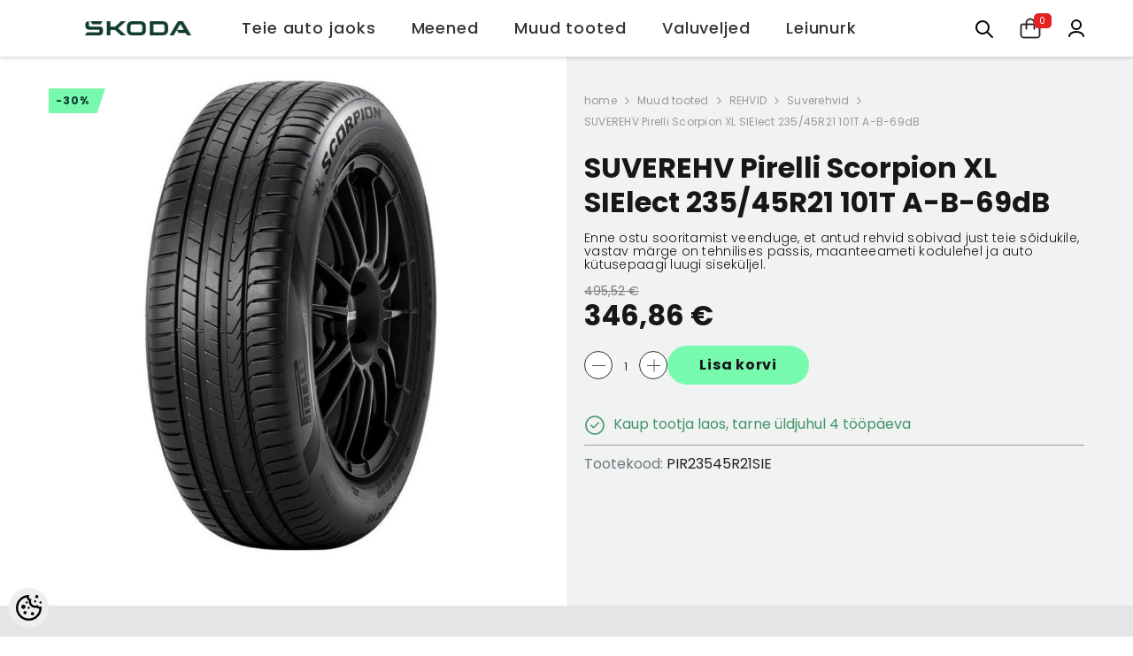

--- FILE ---
content_type: text/html; charset=UTF-8
request_url: https://pood.skoda.ee/et/a/suverehv-pirelli-scorpion-xl-sielect-235-45r21-101t-a-b-69db
body_size: 33085
content:
<!-- START TEMPLATE: page/1column.tpl.php --><!DOCTYPE html>
<!--[if IE 7]>                  <html class="ie7 no-js"  dir="ltr" lang="et">     <![endif]-->
<!--[if lte IE 8]>              <html class="ie8 no-js"  dir="ltr" lang="et">    <![endif]-->
<!--[if (gte IE 9)|!(IE)]><!-->
<html class="not-ie no-js" dir="ltr" lang="et">
<!--<![endif]-->
<head>
	<!-- START TEMPLATE: page/common/head.tpl.php --><title>SUVEREHV Pirelli Scorpion XL SIElect 235/45R21 101T A-B-69dB @ Škoda e-pood</title>
<meta charset="utf-8">
<meta name="keywords" content="" />
<meta name="description" content="Enne ostu sooritamist veenduge, et antud rehvid sobivad just teie sõidukile, vastav märge on tehnilises passis, maanteeameti kodulehel ja auto kütusepaagi luugi siseküljel." />
<meta name="author" content="Škoda e-pood" />
<meta name="generator" content="ShopRoller.com" />

<meta property="og:type" content="website" />
<meta property="og:title" content="SUVEREHV Pirelli Scorpion XL SIElect 235/45R21 101T A-B-69dB" />
<meta property="og:image" content="https://pood.skoda.ee/media/skoda-e-pood/.product-image/large/Documets/Pirelli%20Scorpion%20XL%20SIElect.JPG" />
<meta property="og:url" content="https://pood.skoda.ee/et/a/suverehv-pirelli-scorpion-xl-sielect-235-45r21-101t-a-b-69db" />
<meta property="og:site_name" content="Škoda e-pood" />
<meta property="og:description" content="Enne ostu sooritamist veenduge, et antud rehvid sobivad just teie sõidukile, vastav märge on tehnilises passis, maanteeameti kodulehel ja auto kütusepaagi luugi siseküljel." />

<base href="https://pood.skoda.ee/et/" />
<meta name="viewport" content="width=device-width, initial-scale=1, maximum-scale=1">

<link rel="icon" href="https://pood.skoda.ee/media/skoda-e-pood/general/assets/favicon.ico" />


<link rel="preconnect" href="https://fonts.googleapis.com">
<link rel="preconnect" href="https://fonts.gstatic.com" crossorigin>
<link href="https://fonts.googleapis.com/css2?family=Poppins:wght@100;200;300;400;500;700;800&display=swap" rel="stylesheet">


<link rel="stylesheet" href="https://pood.skoda.ee/skin/ella-2/css/all-2922.css">
<link href="https://cdn.shoproller.com/assets/fontawesome-pro-5.6.3/css/all.min.css" rel="stylesheet">
<link rel="stylesheet" href="https://pood.skoda.ee/media/skoda-e-pood/general/assets/skoda-theme.css">



<script type="text/javascript" src="https://pood.skoda.ee/skin/ella-2/js/all-2922.js"></script>

<script type="text/javascript" src="https://pood.skoda.ee/media/skoda-e-pood/general/assets/skoda-theme.js"></script>


<style id="tk-theme-configurator-css" type="text/css">
</style>
<style id="tk-custom-css" type="text/css">
.footer-social-skoda {
    min-width: 26%;
}

.skoda-wrapper-search.active input {

}

span.warehouse-text .label-outofstock{
    font-size: 11px;
    display: inline-block;
    line-height: 110%;
    color: #999;
}

.halo-cart-sidebar .previewCartItem-options .previewCartItem-variant.stock_qty{

}

.price-old-skoda {
    font-size: 13px;
}

.sale-price-new .price span{
	font-size: 16px;
    display: block;
}

.price-no-sale-regular .price span{
    display: block;
}

.discount-percentage-label {
    position: absolute;
    top: 16px;
    left: 0;
    color: #0e3a2f;
    background-color: #78faae;
    display: flex;
    align-items: center;
    width: min-content;
    height: 28px;
    margin-bottom: 4px;
    padding-left: 8px;
    font-size: 12px;
    letter-spacing: 1px;
    white-space: nowrap;
    text-transform: uppercase;
    font-weight: bold;
    overflow: hidden;
    z-index: 99;
    pointer-events: none;
}

.discount-percentage-label::after {
    content: ' ';
    width: 30px;
    height: 160%;
    border: 0;
    transform: rotate(18deg);
    background: #fff;
    margin-left: 10px;
    position: relative;
    left: 4px;
}

.nowrap-text{
    display: inline-block;
    white-space: nowrap;
}

.halo-cart-sidebar .previewCartItem-options span {
	display: inline-block;
}

.halo-cart-sidebar .previewCartItem-options .flex-out-of-stock-skoda{
    display: flex;
    align-items: center;
}

.halo-cart-sidebar .previewCartItem-options span.previewCartItem-variant{
    display: block;
}

.flex-out-of-stock-skoda .out-of-stock-circle {
    min-width: 14px;
    min-height: 14px;
    background: #fab478;
    border-radius: 100%;
    display: inline-block;
    margin-right: 5px;
}


.halo-cart-sidebar .previewCartItem-variant span.label-outofstock{
    line-height: 110%;
    font-size: 11px;
}


.page-wrapper{
    overflow: hidden;
}

.halo-toolbar-bottom-mobile{
	display:none;
}

.skoda-header-official-wrapper {
    max-width: 100%;
}

html, body {
    font-size: 1rem;
}

.page-sidebar .sidebarBlock-content .nav li a, .site-nav-title {
    font-size: 1rem;
}

.page-sidebar .sidebarBlock-content .nav > ul li a, .site-nav-link {
    font-size: .95rem;
}

.halo-block-fullwidth-banner ul li{
	margin:0;
}

.page-sidebar {
    width: 310px;
}

.page-sidebar + .page-content {
    width: calc(100% - 300px);
}

.contact-phone-wrapper-footer.phone-only{
	display:none;
}

.has-stickyHeader [data-header-sticky], .has-stickyHeader [data-header-sticky].sticky-up {
    position: fixed;
    top: 0px;
    width: 100%;
    transform: none;
}

.mini-cart-skoda{
	position:relative;
}

.mini-cart-skoda .cart-count-bubble {
	position: absolute;
    right: -12px;
    top: -5px;
    background: #e42323;
    width: auto;
    height: auto;
    border-radius: 5px;
    display: flex;
    align-items: center;
    justify-content: center;
    line-height: 110%;
    color: #fff;
    font-size: 10px;
    padding: 0.2rem 0.4rem;
}

.background-overlay {
    z-index: 999 !important;
}

body.menu-sidebar_show .halo-sidebar_menu {
    z-index: 9999 !important;
}

.mobile-menu-icon{
	display:none;
}

@media screen and (max-width: 640px) {

	.mobile-menu-icon{
		display:block;
	}	
	
	.category-list-subcategories ul li {
		flex-basis: 47%;
	}	

	.page-sidebar {
		width: 100%;
	}

	.page-sidebar + .page-content {
		width: 100%;
	}	
	
    .skoda-right-icons-wrapper {
        order: 3;
        display: flex;
        align-items: center;
        justify-content: flex-end;
        gap: 10px;
        position: absolute;
        right: 0px;
    }
	
    .skoda-header-official-wrapper {
        align-items: center;
        align-content: center;
        justify-content: flex-start;
        padding: 0px 20px;
        display: grid;
        grid-template-columns: 1fr 0fr 2fr;
    }
	

	.skoda-header-official-wrapper .logo-wrapper-skoda {
		min-width: auto;
	}
	
.skoda-right-icons-wrapper svg {
    width: 16px;
    height: 16px;
    fill: none;
}	
	

.skoda-wrapper-search {
    position: relative;
    padding-right: 0;
}
	
    .close-search-input-field {
        position: absolute;
        right: 2rem;
        top: 1rem;
        cursor: pointer;
        opacity: 0;
        pointer-events: none;
    }	

    .skoda-wrapper-search.active {
        padding-right: 0px;
        position: fixed;
        right: 1rem;
        width: 100%;
        left: 0rem;
        padding: 10px 12px;
        background: #fff;
        z-index: 9;
		top:0px;
    }	
	
    .skoda-wrapper-search.active .close-search-input-field {
        position: absolute;
        right: 1.7rem;
        top: 1.5rem;
        cursor: pointer;
        opacity: 1;
        pointer-events: all;
    }	
	
    .skoda-wrapper-search.active .icon-wrapper-hover {
        top: 10px;
    }

	
	
}

.article-label-instock { background-image:url('https://pood.skoda.ee/media/skoda-e-pood/general/assets/Tallinna laos.JPG'); background-position:right top; }
</style>


<script type="text/javascript">
if(!Roller) var Roller = {};
Roller.config = new Array();
Roller.config['base_url'] = 'https://pood.skoda.ee/et/';
Roller.config['base_path'] = '/';
Roller.config['cart/addtocart/after_action'] = '1';
Roller.config['skin_url'] = 'https://pood.skoda.ee/skin/ella-2/';
Roller.config['translate-fill_required_fields'] = 'Palun täida kõik kohustuslikud väljad';
Roller.t = {"form_error_fill_required_fields":"Palun t\u00e4ida k\u00f5ik kohustuslikud v\u00e4ljad","cart_error_no_items_selected":"Vali tooted!"}
function updateAjaxMinicart(){
    jQuery(".ajax_update_minicart-counter-count").load(location.href + " .ajax_update_minicart-counter-count");
	jQuery(".ajax-update-minicart-counter-count-mobile").load(location.href + " .ajax-update-minicart-counter-count-mobile");
    jQuery(".ajax-halo-sidebar-update").load(location.href + " .ajax-halo-sidebar-update");
	jQuery(".cart-count-bubble span").load(location.href + " .cart-count-bubble span");
}


</script>


<!-- Facebook Pixel Code -->
<script>
!function(f,b,e,v,n,t,s)
{if(f.fbq)return;n=f.fbq=function(){n.callMethod?
n.callMethod.apply(n,arguments):n.queue.push(arguments)};
if(!f._fbq)f._fbq=n;n.push=n;n.loaded=!0;n.version='2.0';
n.queue=[];t=b.createElement(e);t.async=!0;
t.src=v;s=b.getElementsByTagName(e)[0];
s.parentNode.insertBefore(t,s)}(window,document,'script',
'https://connect.facebook.net/en_US/fbevents.js');
fbq('init', '1232250006829892'); 
fbq('track', 'PageView');
</script>
<noscript>
<img height="1" width="1" 
src="https://www.facebook.com/tr?id=1232250006829892&ev=PageView
&noscript=1"/>
</noscript>
<!-- End Facebook Pixel Code -->

<script src="https://cdn.userway.org/widget.js" data-account="9c4Tm7OYxV"></script>


<!-- START TEMPLATE: shared/google_analytics_tracking.tpl.php -->            <!-- Global Site Tag (gtag.js) - Google Analytics -->
        <script type="text/javascript">
            window.dataLayer = window.dataLayer || [];
            function gtag(){dataLayer.push(arguments);}
            gtag('consent', 'default', {
                'ad_user_data': 'denied',
                'ad_personalization': 'denied',
                'ad_storage': 'denied',
                'analytics_storage': 'denied',
                'wait_for_update': 500,
              });
            gtag('js', new Date());

            gtag('config', 'UA-69410583-3' );
        </script>
        <script type="text/javascript" async src="https://www.googletagmanager.com/gtag/js?id=UA-69410583-3"></script>
        <script>
        /*
         *   Called when consent changes. Assumes that consent object contains keys which
         *   directly correspond to Google consent types.
         */
        const googleUserConsentListener = function() {
            let consent = this.options;
            gtag('consent', 'update', {
                'ad_user_data': consent.marketing,
                'ad_personalization': consent.marketing,
                'ad_storage': consent.marketing,
                'analytics_storage': consent.analytics
            });
        };

        $('document').ready(function(){
            Roller.Events.on('onUserConsent', googleUserConsentListener);
        });
    </script>
    <!-- Global Site Tag (gtag.js) - Google Analytics Events -->
            <script type="text/javascript"">
                    gtag('event', 'view_item', {"currency":"EUR","value":346.86,"items":[{"item_id":"PIR23545R21SIE","item_name":"SUVEREHV Pirelli Scorpion XL SIElect 235\/45R21 101T A-B-69dB","item_brand":"","price":495.52,"discount":148.65,"item_category":""}]});
                </script>
    
    <!-- Global Site Tag (gtag.js) - Google Analytics Event listeners -->
	<!-- END TEMPLATE: shared/google_analytics_tracking.tpl.php -->



<!-- START TEMPLATE: components/configurator-new.tpl.php --><!-- Konfiguraator -->



<style>
.configurator-sr-button svg{
	width: 24px;
	height: 24px;
	stroke: none;	
}
	
.configurator-sr-button.close-conf-button {
	top: -5px;
	right: 120px;
	position: absolute;
	opacity:0;
	visibility:hidden;	
}
.configurator-sr-button.admin-conf-button{
	top: -5px;
	right: 60px;
	position: absolute;
	opacity:0;
	visibility:hidden;
}	

	.conf-sr-inner .slick-arrow.slick-prev, .conf-sr-inner .slick-arrow.slick-next{
		display:none !important;
	}
	

#main-color-1-picker {
    padding: 0px;
    line-height: 100%;
    right: 10px;
    top: 8px;
    border: 0;
    cursor: pointer;
}	
	
</style>







		
	






<div id="dynamic-styles-srs-conf">
	
	
	
	
	

<style>

:root {
	--primary-color-h: 0;
 	--primary-color-s: 0%;
	--primary-color-l: 14%;
  	--primary: hsl(var(--primary-color-h), var( --primary-color-s), calc(var(--primary-color-l) + 0%));
	--primary-darken:  hsl(var(--primary-color-h), var( --primary-color-s), calc(var(--primary-color-l) - 5%));
	--primary-lighten:  hsl(var(--primary-color-h), var( --primary-color-s), calc(var(--primary-color-l) + 40%));
	--rgbColor: rgba(36, 36, 36, 0.4);
	--rgbred: 36;
	--rgbgreen: 36;
	--rgblue: 36	
}
	
.button.button-1{
    background-color: var(--primary);
	border-color: var(--primary);
}
	

.button.button-1:hover {
    background-color: #ffffff;
    border-color: var(--primary);
    color: var(--primary);
}	
	
.product-card .card-action .button {
    background: #ffffff;
    border-color: var(--primary);
    color: var(--primary);	
}
	
.product-card .card-product__group .card-product__group-item svg {
	fill: var(--primary);
}	
	
.product-card .card-product__group .card-icon.wishlist-added {
    background: var(--primary);
}	

.product-card .card-action .button:hover {
    background: var(--primary);
    color: #ffffff;
}
	
	
.header-bottom {
   background: var(--primary);
}
	
.button.button-2 {
    border-color: var(--primary);
    color: var(--primary);	
}	
	
.productView-tab .nav-tabs .nav-link.active {
    color: var(--primary);
    background-color: #fff;
    border-color: var(--primary);
}	
	
	.productView-tab .nav-tabs .nav-item .nav-link::after{
		background: var(--primary);	
	}	

.button.button-2:hover {
    background-color: var(--primary);
    border-color: var(--primary);
}	
	
	
	
.itemside a.title:hover {
    color: var(--primary);
}	
	
.btn-light:not(:disabled):not(.disabled):active, .btn-light:not(:disabled):not(.disabled).active, .show > .btn-light.dropdown-toggle {
    color: #212529;
    background-color: var(--primary-lighten);
    border-color: var(--primary);
}	
	
.search-header {
	border: 2px solid var(--primary);
}
	
.section-footer ul a:hover, a:hover, .navbar-main .nav-link:hover, .dropdown-large a:hover, .list-menu a:hover, .btn-light.active i,[class*=card-product] a.title:hover, .nav-home-aside .menu-category a:hover {
	color: var(--primary);
}	

.dropdown-item.active, .dropdown-item:active {
	background-color: var(--primary);
}	
	
.custom-control-input:checked ~ .custom-control-label::before {
	border-color: var(--primary);
	background-color: var(--primary);
}	
	
.hover-border-primary:hover, .gallery-wrap .thumbs-wrap .item-thumb:hover {
	border-color: var(--primary) !important;
}	
	
.btn-primary:not(:disabled):not(.disabled):active, .btn-primary:not(:disabled):not(.disabled).active, .show > .btn-primary.dropdown-toggle {
    color: #fff;
    background-color: var(--primary-darken);
    border-color: var(--primary-darken);
}		
	
.form-control:focus {
    border-color: var(--primary);
    outline: 0;
	box-shadow: 0 0 0 0.2rem rgb(var(--rgbred) var(--rgbgreen) var(--rgblue) / 25%);
}	
	
.bg-light {
    background-color: rgb(var(--rgbred) var(--rgbgreen) var(--rgblue) / 25%) !important;
}	
	
.btn-primary:focus, .btn-primary.focus {
    box-shadow: 0 0 0 0.2rem rgb(var(--rgbred) var(--rgbgreen) var(--rgblue) / 50%) !important;
}	

.btn-link:hover{
	 color: var(--primary);
}
	
	
#searchMobileOpen.btn-light i, #openMobileCategories.btn-light i{
	color: #fff !important;
}	


	

	
</style>	
</div>	


	




<script>
	function HEXtoHSL(hex) {
		hex = hex.replace(/#/g, '');
		if (hex.length === 3) {
			hex = hex.split('').map(function (hex) {
				return hex + hex;
			}).join('');
		}
		var result = /^([a-f\d]{2})([a-f\d]{2})([a-f\d]{2})[\da-z]{0,0}$/i.exec(hex);
		if (!result) {
			return null;
		}
		var r = parseInt(result[1], 16);
		var g = parseInt(result[2], 16);
		var b = parseInt(result[3], 16);
		r /= 255, g /= 255, b /= 255;
		var max = Math.max(r, g, b),
			min = Math.min(r, g, b);
		var h, s, l = (max + min) / 2;
		if (max == min) {
			h = s = 0;
		} else {
			var d = max - min;
			s = l > 0.5 ? d / (2 - max - min) : d / (max + min);
			switch (max) {
			case r:
				h = (g - b) / d + (g < b ? 6 : 0);
				break;
			case g:
				h = (b - r) / d + 2;
				break;
			case b:
				h = (r - g) / d + 4;
				break;
			}
			h /= 6;
		}
		s = s * 100;
		s = Math.round(s);
		l = l * 100;
		l = Math.round(l);
		h = Math.round(360 * h);

		return {
			h: h,
			s: s,
			l: l
		};
	}	
</script>	




<!-- END TEMPLATE: components/configurator-new.tpl.php --><!-- END TEMPLATE: page/common/head.tpl.php --></head>

<body class="browser-chrome browser-chrome-131.0.0.0 tk-language-et_EE page-template-page-1column content-template-content-product tk-product-page">

<div id="fb-root"></div>
<script type="text/plain" data-category="analytics" async defer crossorigin="anonymous" src="https://connect.facebook.net/et_EE/sdk.js#xfbml=1&version=v11.0&appId=386731248061277&autoLogAppEvents=1"></script>
<!-- START TEMPLATE: shared/site_segments.tpl.php --><!-- END TEMPLATE: shared/site_segments.tpl.php --><!-- Adform Tracking Code BEGIN -->
<script type="text/javascript">
    window._adftrack = Array.isArray(window._adftrack) ? window._adftrack : (window._adftrack ? [window._adftrack] : []);
    window._adftrack.push({
        pm: 2307081
    });
    (function () { var s = document.createElement('script'); s.type = 'text/javascript'; s.async = true; s.src = 'https://track.adform.net/serving/scripts/trackpoint/async/'; var x = document.getElementsByTagName('script')[0]; x.parentNode.insertBefore(s, x); })();

</script>
<noscript>
    <p style="margin:0;padding:0;border:0;">
        <img src="https://track.adform.net/Serving/TrackPoint/?pm=2307081" width="1" height="1" alt="" />
    </p>
</noscript>
<!-- Adform Tracking Code END --><!-- START TEMPLATE: page/common/after_body_start.tpl.php --><!-- END TEMPLATE: page/common/after_body_start.tpl.php --><!-- START TEMPLATE: shared/body_start.tpl.php --><!-- END TEMPLATE: shared/body_start.tpl.php -->


<!-- START TEMPLATE: sections/header-1.tpl.php --><!-- START TEMPLATE: components/topbar-announcement.tpl.php -->
<section class="topbar-announcement-slot slot-default  no-content-style-slot">
    <div class="slot-html-content" data-sra-edit-section="{&quot;id&quot;:&quot;topbar-announcement&quot;,&quot;title&quot;:&quot;Add content&quot;,&quot;status&quot;:&quot;draft&quot;,&quot;data_fields&quot;:[{&quot;id&quot;:&quot;html_content&quot;,&quot;type&quot;:&quot;html&quot;,&quot;title&quot;:&quot;Content&quot;,&quot;default&quot;:&quot;MID-SEASON SALE UP TO 70% OFF. &lt;a href=\&quot;#\&quot; title=\&quot;Shop Now\&quot;&gt;SHOP NOW&lt;\/a&gt;&quot;}],&quot;data&quot;:{&quot;html_content&quot;:&quot;&lt;p&gt;gggggggghhh&lt;\/p&gt;&quot;},&quot;is_visible&quot;:false}">
                                </div>
</section>
<!-- END TEMPLATE: components/topbar-announcement.tpl.php -->	


<!-- START TEMPLATE: custom/skoda-header.tpl.php --><header class="header header-default animate" data-header-sticky>
<div class="skoda-header-official-wrapper">

	<div class="logo-wrapper-skoda">
		<a href="https://pood.skoda.ee/et/home" class="header__heading-link focus-inset">
						<img src="https://pood.skoda.ee/media/skoda-e-pood/assets/Skoda-Wordmark-RGB-Emerald-Green-.png" alt="Škoda e-pood" />
					</a>		
	</div>
	
	<div class="main-menu-skoda">
		<div class="header-bottom">
		<!-- START TEMPLATE: sections/ella-main-menu.tpl.php --><div class="main-menu">
	<div class="header-bottom--wrapper">
		<div class="header-log-fixed">
			<a href="https://pood.skoda.ee/et/home" class="header__heading-link focus-inset">
									<img src="https://pood.skoda.ee/media/skoda-e-pood/assets/Skoda-Wordmark-RGB-Emerald-Green-.png" alt="Škoda e-pood" />
							</a>
		</div>	
		
				<div class="container container-1170">
			<nav class="header__inline-menu">
				<ul class="list-menu list-menu--inline text-left">
																<li class="menu-lv-item menu-lv-1 text-left has-megamenu dropdown block_layout--custom_width">
							<a class="menu-lv-1__action header__menu-item list-menu__item link focus-inset menu_mobile_link" href="https://pood.skoda.ee/et/c/teie-auto-jaoks">
								<span class="text header__active-menu-item">Teie auto jaoks</span>
							</a>
							<!-- START TEMPLATE: components/megamenu-dropdown-1.tpl.php -->


<div class="menu-dropdown custom-scrollbar megamenu_style_2 custom-product">
	<div class="container container-1170">
		<div class="menu-dropdown__wrapper">
			
			<div class="row">
				
				<div class="col-12 col-lg-8">
					<div class="row">
						
																																																									<div class="site-nav dropdown col-12 col-lg-4 submenu-area-4">
									<div class="site-nav-list">
										<a href="https://pood.skoda.ee/et/c/fabia" class="site-nav-title uppercase">
											<span class="text">Fabia</span>
										</a>
																				<div class="site-nav-sub">
										<ul class="list-unstyled">
																							<li class="site-nav-item text-left">
													<a href="https://pood.skoda.ee/et/c/2000-2007" class="site-nav-link link link-underline" aria-current="page"><span class="text"><span class="text">2000-2007</span></span></a>
												</li>
																							<li class="site-nav-item text-left">
													<a href="https://pood.skoda.ee/et/c/2007-2015" class="site-nav-link link link-underline" aria-current="page"><span class="text"><span class="text">2007-2015</span></span></a>
												</li>
																							<li class="site-nav-item text-left">
													<a href="https://pood.skoda.ee/et/c/2015-2021" class="site-nav-link link link-underline" aria-current="page"><span class="text"><span class="text">2015-2021</span></span></a>
												</li>
																							<li class="site-nav-item text-left">
													<a href="https://pood.skoda.ee/et/c/2022" class="site-nav-link link link-underline" aria-current="page"><span class="text"><span class="text">2022-</span></span></a>
												</li>
																					</ul>
										</div>
																			</div>	
								</div>
																																																									<div class="site-nav dropdown col-12 col-lg-4 submenu-area-1">
									<div class="site-nav-list">
										<a href="https://pood.skoda.ee/et/c/citigo" class="site-nav-title uppercase">
											<span class="text">Citigo</span>
										</a>
																				<div class="site-nav-sub">
										<ul class="list-unstyled">
																							<li class="site-nav-item text-left">
													<a href="https://pood.skoda.ee/et/c/2012-2021" class="site-nav-link link link-underline" aria-current="page"><span class="text"><span class="text">2012-2021</span></span></a>
												</li>
																					</ul>
										</div>
																			</div>	
								</div>
																																																									<div class="site-nav dropdown col-12 col-lg-4 submenu-area-5">
									<div class="site-nav-list">
										<a href="https://pood.skoda.ee/et/c/roomster-praktik" class="site-nav-title uppercase">
											<span class="text">Roomster/Praktik</span>
										</a>
																				<div class="site-nav-sub">
										<ul class="list-unstyled">
																							<li class="site-nav-item text-left">
													<a href="https://pood.skoda.ee/et/c/valistarvikud-5" class="site-nav-link link link-underline" aria-current="page"><span class="text"><span class="text">Välistarvikud</span></span></a>
												</li>
																							<li class="site-nav-item text-left">
													<a href="https://pood.skoda.ee/et/c/veljed-ja-rattad-5" class="site-nav-link link link-underline" aria-current="page"><span class="text"><span class="text">Veljed ja rattad</span></span></a>
												</li>
																							<li class="site-nav-item text-left">
													<a href="https://pood.skoda.ee/et/c/salongitarvikud-5" class="site-nav-link link link-underline" aria-current="page"><span class="text"><span class="text">Salongitarvikud</span></span></a>
												</li>
																							<li class="site-nav-item text-left">
													<a href="https://pood.skoda.ee/et/c/klaasipuhkijad-5" class="site-nav-link link link-underline" aria-current="page"><span class="text"><span class="text">Klaasipühkijad</span></span></a>
												</li>
																							<li class="site-nav-item text-left">
													<a href="https://pood.skoda.ee/et/c/transport-5" class="site-nav-link link link-underline" aria-current="page"><span class="text"><span class="text">Transport</span></span></a>
												</li>
																					</ul>
										</div>
																			</div>	
								</div>
																																																									<div class="site-nav dropdown col-12 col-lg-4 submenu-area-4">
									<div class="site-nav-list">
										<a href="https://pood.skoda.ee/et/c/octavia" class="site-nav-title uppercase">
											<span class="text">Octavia</span>
										</a>
																				<div class="site-nav-sub">
										<ul class="list-unstyled">
																							<li class="site-nav-item text-left">
													<a href="https://pood.skoda.ee/et/c/1997-2011" class="site-nav-link link link-underline" aria-current="page"><span class="text"><span class="text">1997-2011</span></span></a>
												</li>
																							<li class="site-nav-item text-left">
													<a href="https://pood.skoda.ee/et/c/2004-2013" class="site-nav-link link link-underline" aria-current="page"><span class="text"><span class="text">2004-2013</span></span></a>
												</li>
																							<li class="site-nav-item text-left">
													<a href="https://pood.skoda.ee/et/c/2013-2020" class="site-nav-link link link-underline" aria-current="page"><span class="text"><span class="text">2013-2020</span></span></a>
												</li>
																							<li class="site-nav-item text-left">
													<a href="https://pood.skoda.ee/et/c/2020" class="site-nav-link link link-underline" aria-current="page"><span class="text"><span class="text">2020-</span></span></a>
												</li>
																					</ul>
										</div>
																			</div>	
								</div>
																																																									<div class="site-nav dropdown col-12 col-lg-4 submenu-area-2">
									<div class="site-nav-list">
										<a href="https://pood.skoda.ee/et/c/rapid" class="site-nav-title uppercase">
											<span class="text">Rapid</span>
										</a>
																				<div class="site-nav-sub">
										<ul class="list-unstyled">
																							<li class="site-nav-item text-left">
													<a href="https://pood.skoda.ee/et/c/luukpara-5" class="site-nav-link link link-underline" aria-current="page"><span class="text"><span class="text">Luukpära</span></span></a>
												</li>
																							<li class="site-nav-item text-left">
													<a href="https://pood.skoda.ee/et/c/spaceback" class="site-nav-link link link-underline" aria-current="page"><span class="text"><span class="text">Spaceback</span></span></a>
												</li>
																					</ul>
										</div>
																			</div>	
								</div>
																																																									<div class="site-nav dropdown col-12 col-lg-4 submenu-area-4">
									<div class="site-nav-list">
										<a href="https://pood.skoda.ee/et/c/superb" class="site-nav-title uppercase">
											<span class="text">Superb</span>
										</a>
																				<div class="site-nav-sub">
										<ul class="list-unstyled">
																							<li class="site-nav-item text-left">
													<a href="https://pood.skoda.ee/et/c/2002-2008" class="site-nav-link link link-underline" aria-current="page"><span class="text"><span class="text">2002-2008</span></span></a>
												</li>
																							<li class="site-nav-item text-left">
													<a href="https://pood.skoda.ee/et/c/2008-2015" class="site-nav-link link link-underline" aria-current="page"><span class="text"><span class="text">2008-2015</span></span></a>
												</li>
																							<li class="site-nav-item text-left">
													<a href="https://pood.skoda.ee/et/c/2015-2024" class="site-nav-link link link-underline" aria-current="page"><span class="text"><span class="text">2015-2024</span></span></a>
												</li>
																							<li class="site-nav-item text-left">
													<a href="https://pood.skoda.ee/et/c/2024-1" class="site-nav-link link link-underline" aria-current="page"><span class="text"><span class="text">2024-</span></span></a>
												</li>
																					</ul>
										</div>
																			</div>	
								</div>
																																																									<div class="site-nav dropdown col-12 col-lg-4 submenu-area-2">
									<div class="site-nav-list">
										<a href="https://pood.skoda.ee/et/c/enyaq" class="site-nav-title uppercase">
											<span class="text">Enyaq</span>
										</a>
																				<div class="site-nav-sub">
										<ul class="list-unstyled">
																							<li class="site-nav-item text-left">
													<a href="https://pood.skoda.ee/et/c/enyaq-iv" class="site-nav-link link link-underline" aria-current="page"><span class="text"><span class="text">Enyaq iV</span></span></a>
												</li>
																							<li class="site-nav-item text-left">
													<a href="https://pood.skoda.ee/et/c/enyaq-iv-coupe" class="site-nav-link link link-underline" aria-current="page"><span class="text"><span class="text">Enyaq iV Coupe</span></span></a>
												</li>
																					</ul>
										</div>
																			</div>	
								</div>
																																																									<div class="site-nav dropdown col-12 col-lg-4 submenu-area-4">
									<div class="site-nav-list">
										<a href="https://pood.skoda.ee/et/c/elroq" class="site-nav-title uppercase">
											<span class="text">Elroq</span>
										</a>
																				<div class="site-nav-sub">
										<ul class="list-unstyled">
																							<li class="site-nav-item text-left">
													<a href="https://pood.skoda.ee/et/c/valistarvikud-24" class="site-nav-link link link-underline" aria-current="page"><span class="text"><span class="text">Välistarvikud</span></span></a>
												</li>
																							<li class="site-nav-item text-left">
													<a href="https://pood.skoda.ee/et/c/veljed-ja-rattad-24" class="site-nav-link link link-underline" aria-current="page"><span class="text"><span class="text">Veljed ja rattad</span></span></a>
												</li>
																							<li class="site-nav-item text-left">
													<a href="https://pood.skoda.ee/et/c/salongitarvikud-24" class="site-nav-link link link-underline" aria-current="page"><span class="text"><span class="text">Salongitarvikud</span></span></a>
												</li>
																							<li class="site-nav-item text-left">
													<a href="https://pood.skoda.ee/et/c/transport-24" class="site-nav-link link link-underline" aria-current="page"><span class="text"><span class="text">Transport</span></span></a>
												</li>
																					</ul>
										</div>
																			</div>	
								</div>
																																																									<div class="site-nav dropdown col-12 col-lg-4 submenu-area-2">
									<div class="site-nav-list">
										<a href="https://pood.skoda.ee/et/c/kodiaq" class="site-nav-title uppercase">
											<span class="text">Kodiaq</span>
										</a>
																				<div class="site-nav-sub">
										<ul class="list-unstyled">
																							<li class="site-nav-item text-left">
													<a href="https://pood.skoda.ee/et/c/2017-2024" class="site-nav-link link link-underline" aria-current="page"><span class="text"><span class="text">2017-2024</span></span></a>
												</li>
																							<li class="site-nav-item text-left">
													<a href="https://pood.skoda.ee/et/c/2024" class="site-nav-link link link-underline" aria-current="page"><span class="text"><span class="text">2024-</span></span></a>
												</li>
																					</ul>
										</div>
																			</div>	
								</div>
																																																									<div class="site-nav dropdown col-12 col-lg-4 submenu-area-1">
									<div class="site-nav-list">
										<a href="https://pood.skoda.ee/et/c/karoq" class="site-nav-title uppercase">
											<span class="text">Karoq</span>
										</a>
																				<div class="site-nav-sub">
										<ul class="list-unstyled">
																							<li class="site-nav-item text-left">
													<a href="https://pood.skoda.ee/et/c/2017-1" class="site-nav-link link link-underline" aria-current="page"><span class="text"><span class="text">2017-</span></span></a>
												</li>
																					</ul>
										</div>
																			</div>	
								</div>
																																																									<div class="site-nav dropdown col-12 col-lg-4 submenu-area-1">
									<div class="site-nav-list">
										<a href="https://pood.skoda.ee/et/c/scala" class="site-nav-title uppercase">
											<span class="text">Scala</span>
										</a>
																				<div class="site-nav-sub">
										<ul class="list-unstyled">
																							<li class="site-nav-item text-left">
													<a href="https://pood.skoda.ee/et/c/2019" class="site-nav-link link link-underline" aria-current="page"><span class="text"><span class="text">2019-</span></span></a>
												</li>
																					</ul>
										</div>
																			</div>	
								</div>
																																																									<div class="site-nav dropdown col-12 col-lg-4 submenu-area-1">
									<div class="site-nav-list">
										<a href="https://pood.skoda.ee/et/c/kamiq" class="site-nav-title uppercase">
											<span class="text">Kamiq</span>
										</a>
																				<div class="site-nav-sub">
										<ul class="list-unstyled">
																							<li class="site-nav-item text-left">
													<a href="https://pood.skoda.ee/et/c/2019-1" class="site-nav-link link link-underline" aria-current="page"><span class="text"><span class="text">2019-</span></span></a>
												</li>
																					</ul>
										</div>
																			</div>	
								</div>
																																																									<div class="site-nav dropdown col-12 col-lg-4 submenu-area-1">
									<div class="site-nav-list">
										<a href="https://pood.skoda.ee/et/c/yeti" class="site-nav-title uppercase">
											<span class="text">Yeti</span>
										</a>
																				<div class="site-nav-sub">
										<ul class="list-unstyled">
																							<li class="site-nav-item text-left">
													<a href="https://pood.skoda.ee/et/c/2009-2018" class="site-nav-link link link-underline" aria-current="page"><span class="text"><span class="text">2009-2018</span></span></a>
												</li>
																					</ul>
										</div>
																			</div>	
								</div>
													

						
						</div>
					</div>
				
												<!-- START TEMPLATE: components/feature-product-megamenu.tpl.php --><!-- END TEMPLATE: components/feature-product-megamenu.tpl.php -->						
				
				</div>
				
			</div>
			
		</div>	
	</div>
	
		
<!-- END TEMPLATE: components/megamenu-dropdown-1.tpl.php -->						</li>					
										
																<li class="menu-lv-item menu-lv-1 text-left has-megamenu dropdown block_layout--custom_width">
							<a class="menu-lv-1__action header__menu-item list-menu__item link focus-inset menu_mobile_link" href="https://pood.skoda.ee/et/c/meened">
								<span class="text header__active-menu-item">Meened</span>
							</a>
							<!-- START TEMPLATE: components/megamenu-dropdown-1.tpl.php -->


<div class="menu-dropdown custom-scrollbar megamenu_style_2 custom-product">
	<div class="container container-1170">
		<div class="menu-dropdown__wrapper">
			
			<div class="row">
				
				<div class="col-12 col-lg-8">
					<div class="row">
						
																																																<div class="site-nav dropdown col-12 col-lg-4 submenu-area-0">
									<div class="site-nav-list">
										<a href="https://pood.skoda.ee/et/c/matkamine" class="site-nav-title uppercase">
											<span class="text">Matkamine</span>
										</a>
																			</div>	
								</div>
																																																<div class="site-nav dropdown col-12 col-lg-4 submenu-area-0">
									<div class="site-nav-list">
										<a href="https://pood.skoda.ee/et/c/mudelautod" class="site-nav-title uppercase">
											<span class="text">Mudelautod</span>
										</a>
																			</div>	
								</div>
																																																<div class="site-nav dropdown col-12 col-lg-4 submenu-area-0">
									<div class="site-nav-list">
										<a href="https://pood.skoda.ee/et/c/vaba-aeg-1" class="site-nav-title uppercase">
											<span class="text">Vaba aeg</span>
										</a>
																			</div>	
								</div>
																																																<div class="site-nav dropdown col-12 col-lg-4 submenu-area-0">
									<div class="site-nav-list">
										<a href="https://pood.skoda.ee/et/c/iv" class="site-nav-title uppercase">
											<span class="text">iV</span>
										</a>
																			</div>	
								</div>
																																																<div class="site-nav dropdown col-12 col-lg-4 submenu-area-0">
									<div class="site-nav-list">
										<a href="https://pood.skoda.ee/et/c/motorsport" class="site-nav-title uppercase">
											<span class="text">Motorsport</span>
										</a>
																			</div>	
								</div>
																																																<div class="site-nav dropdown col-12 col-lg-4 submenu-area-0">
									<div class="site-nav-list">
										<a href="https://pood.skoda.ee/et/c/naisteriided" class="site-nav-title uppercase">
											<span class="text">Naisteriided</span>
										</a>
																			</div>	
								</div>
																																																<div class="site-nav dropdown col-12 col-lg-4 submenu-area-0">
									<div class="site-nav-list">
										<a href="https://pood.skoda.ee/et/c/meesteriided" class="site-nav-title uppercase">
											<span class="text">Meesteriided</span>
										</a>
																			</div>	
								</div>
																																																<div class="site-nav dropdown col-12 col-lg-4 submenu-area-0">
									<div class="site-nav-list">
										<a href="https://pood.skoda.ee/et/c/lastele" class="site-nav-title uppercase">
											<span class="text">Lastele</span>
										</a>
																			</div>	
								</div>
																																																<div class="site-nav dropdown col-12 col-lg-4 submenu-area-0">
									<div class="site-nav-list">
										<a href="https://pood.skoda.ee/et/c/jalgratastega-seonduv" class="site-nav-title uppercase">
											<span class="text">Jalgratastega seonduv</span>
										</a>
																			</div>	
								</div>
													

						
						</div>
					</div>
				
												<!-- START TEMPLATE: components/feature-product-megamenu.tpl.php --><!-- END TEMPLATE: components/feature-product-megamenu.tpl.php -->						
				
				</div>
				
			</div>
			
		</div>	
	</div>
	
		
<!-- END TEMPLATE: components/megamenu-dropdown-1.tpl.php -->						</li>					
										
																<li class="menu-lv-item menu-lv-1 text-left has-megamenu dropdown block_layout--custom_width">
							<a class="menu-lv-1__action header__menu-item list-menu__item link focus-inset menu_mobile_link" href="https://pood.skoda.ee/et/c/muud-tooted">
								<span class="text header__active-menu-item">Muud tooted</span>
							</a>
							<!-- START TEMPLATE: components/megamenu-dropdown-1.tpl.php -->


<div class="menu-dropdown custom-scrollbar megamenu_style_2 custom-product">
	<div class="container container-1170">
		<div class="menu-dropdown__wrapper">
			
			<div class="row">
				
				<div class="col-12 col-lg-8">
					<div class="row">
						
																																																<div class="site-nav dropdown col-12 col-lg-4 submenu-area-0">
									<div class="site-nav-list">
										<a href="https://pood.skoda.ee/et/c/klaasipuhkijad-21" class="site-nav-title uppercase">
											<span class="text">Klaasipühkijad</span>
										</a>
																			</div>	
								</div>
																																																<div class="site-nav dropdown col-12 col-lg-4 submenu-area-0">
									<div class="site-nav-list">
										<a href="https://pood.skoda.ee/et/c/salongimatid" class="site-nav-title uppercase">
											<span class="text">Salongimatid</span>
										</a>
																			</div>	
								</div>
																																																<div class="site-nav dropdown col-12 col-lg-4 submenu-area-0">
									<div class="site-nav-list">
										<a href="https://pood.skoda.ee/et/c/pakiruumi-matid" class="site-nav-title uppercase">
											<span class="text">Pakiruumi matid</span>
										</a>
																			</div>	
								</div>
																																																<div class="site-nav dropdown col-12 col-lg-4 submenu-area-0">
									<div class="site-nav-list">
										<a href="https://pood.skoda.ee/et/c/universaalsed-tooted" class="site-nav-title uppercase">
											<span class="text">Universaalsed tooted</span>
										</a>
																			</div>	
								</div>
																																																									<div class="site-nav dropdown col-12 col-lg-4 submenu-area-2">
									<div class="site-nav-list">
										<a href="https://pood.skoda.ee/et/c/rehvid-1" class="site-nav-title uppercase">
											<span class="text">REHVID</span>
										</a>
																				<div class="site-nav-sub">
										<ul class="list-unstyled">
																							<li class="site-nav-item text-left">
													<a href="https://pood.skoda.ee/et/c/talverehvid" class="site-nav-link link link-underline" aria-current="page"><span class="text"><span class="text">Talverehvid</span></span></a>
												</li>
																							<li class="site-nav-item text-left">
													<a href="https://pood.skoda.ee/et/c/rehvide-lopumuuk" class="site-nav-link link link-underline" aria-current="page"><span class="text"><span class="text">Rehvide lõpumüük</span></span></a>
												</li>
																					</ul>
										</div>
																			</div>	
								</div>
																																																<div class="site-nav dropdown col-12 col-lg-4 submenu-area-0">
									<div class="site-nav-list">
										<a href="https://pood.skoda.ee/et/c/parandusvarvid" class="site-nav-title uppercase">
											<span class="text">PARANDUSVÄRVID</span>
										</a>
																			</div>	
								</div>
																																																<div class="site-nav dropdown col-12 col-lg-4 submenu-area-0">
									<div class="site-nav-list">
										<a href="https://pood.skoda.ee/et/c/hooldus-ja-puhastusvahendid" class="site-nav-title uppercase">
											<span class="text">Hooldus- ja puhastusvahendid</span>
										</a>
																			</div>	
								</div>
													

						
						</div>
					</div>
				
												<!-- START TEMPLATE: components/feature-product-megamenu.tpl.php --><!-- END TEMPLATE: components/feature-product-megamenu.tpl.php -->						
				
				</div>
				
			</div>
			
		</div>	
	</div>
	
		
<!-- END TEMPLATE: components/megamenu-dropdown-1.tpl.php -->						</li>					
										
																<li class="menu-lv-item menu-lv-1 text-left has-megamenu dropdown block_layout--custom_width">
							<a class="menu-lv-1__action header__menu-item list-menu__item link focus-inset menu_mobile_link" href="https://pood.skoda.ee/et/c/valuveljed-1">
								<span class="text header__active-menu-item">Valuveljed</span>
							</a>
							<!-- START TEMPLATE: components/megamenu-dropdown-1.tpl.php -->


<div class="menu-dropdown custom-scrollbar megamenu_style_2 custom-product">
	<div class="container container-1170">
		<div class="menu-dropdown__wrapper">
			
			<div class="row">
				
				<div class="col-12 col-lg-8">
					<div class="row">
						
																																																									<div class="site-nav dropdown col-12 col-lg-4 submenu-area-4">
									<div class="site-nav-list">
										<a href="https://pood.skoda.ee/et/c/poldivalem-5-100" class="site-nav-title uppercase">
											<span class="text">Poldivalem 5/100</span>
										</a>
																				<div class="site-nav-sub">
										<ul class="list-unstyled">
																							<li class="site-nav-item text-left">
													<a href="https://pood.skoda.ee/et/c/15-1" class="site-nav-link link link-underline" aria-current="page"><span class="text"><span class="text">15"</span></span></a>
												</li>
																							<li class="site-nav-item text-left">
													<a href="https://pood.skoda.ee/et/c/16-1" class="site-nav-link link link-underline" aria-current="page"><span class="text"><span class="text">16"</span></span></a>
												</li>
																							<li class="site-nav-item text-left">
													<a href="https://pood.skoda.ee/et/c/17-1" class="site-nav-link link link-underline" aria-current="page"><span class="text"><span class="text">17"</span></span></a>
												</li>
																							<li class="site-nav-item text-left">
													<a href="https://pood.skoda.ee/et/c/18-1" class="site-nav-link link link-underline" aria-current="page"><span class="text"><span class="text">18"</span></span></a>
												</li>
																					</ul>
										</div>
																			</div>	
								</div>
																																																									<div class="site-nav dropdown col-12 col-lg-4 submenu-area-6">
									<div class="site-nav-list">
										<a href="https://pood.skoda.ee/et/c/poldivalem-5-112" class="site-nav-title uppercase">
											<span class="text">Poldivalem 5/112</span>
										</a>
																				<div class="site-nav-sub">
										<ul class="list-unstyled">
																							<li class="site-nav-item text-left">
													<a href="https://pood.skoda.ee/et/c/16" class="site-nav-link link link-underline" aria-current="page"><span class="text"><span class="text">16"</span></span></a>
												</li>
																							<li class="site-nav-item text-left">
													<a href="https://pood.skoda.ee/et/c/17" class="site-nav-link link link-underline" aria-current="page"><span class="text"><span class="text">17"</span></span></a>
												</li>
																							<li class="site-nav-item text-left">
													<a href="https://pood.skoda.ee/et/c/18" class="site-nav-link link link-underline" aria-current="page"><span class="text"><span class="text">18"</span></span></a>
												</li>
																							<li class="site-nav-item text-left">
													<a href="https://pood.skoda.ee/et/c/19" class="site-nav-link link link-underline" aria-current="page"><span class="text"><span class="text">19"</span></span></a>
												</li>
																							<li class="site-nav-item text-left">
													<a href="https://pood.skoda.ee/et/c/20" class="site-nav-link link link-underline" aria-current="page"><span class="text"><span class="text">20"</span></span></a>
												</li>
																							<li class="site-nav-item text-left">
													<a href="https://pood.skoda.ee/et/c/21" class="site-nav-link link link-underline" aria-current="page"><span class="text"><span class="text">21"</span></span></a>
												</li>
																					</ul>
										</div>
																			</div>	
								</div>
													

						
						</div>
					</div>
				
												<!-- START TEMPLATE: components/feature-product-megamenu.tpl.php --><!-- END TEMPLATE: components/feature-product-megamenu.tpl.php -->						
				
				</div>
				
			</div>
			
		</div>	
	</div>
	
		
<!-- END TEMPLATE: components/megamenu-dropdown-1.tpl.php -->						</li>					
										
																<li class="menu-lv-item menu-lv-1 text-left">
							<a class="menu-lv-1__action header__menu-item list-menu__item link focus-inset menu_mobile_link" href="https://pood.skoda.ee/et/c/leiunurk">
								<span class="text header__active-menu-item">Leiunurk</span>
							</a>
						</li>
										
						
				</ul>
			</nav>
		</div>
	</div>
</div>	
                                   <!-- END TEMPLATE: sections/ella-main-menu.tpl.php -->	
		</div>	
	</div>	
	

	
			

	
	<div class="header-top--right header__icons text-right clearfix skoda-right-icons-wrapper">
		
		<div class="skoda-wrapper-search">
		
		<form id="searchForm" action="https://pood.skoda.ee/et/search" method="get">
									<input type="hidden" name="page" value="1" />
			<input type="text" id="filter_name" name="q" value="" placeholder="Otsi tooteid koodi või nime järgi..." onClick="this.select();" onKeyDown="this.style.color = '#333';" class="search-autocomplete" />
			
			<div class="close-search-input-field">
				<!-- START TEMPLATE: components/svg-icons-ella.tpl.php -->














<svg xmlns="http://www.w3.org/2000/svg" viewBox="0 0 48 48">
	<path d="M 38.982422 6.9707031 A 2.0002 2.0002 0 0 0 37.585938 7.5859375 L 24 21.171875 L 10.414062 7.5859375 A 2.0002 2.0002 0 0 0 8.9785156 6.9804688 A 2.0002 2.0002 0 0 0 7.5859375 10.414062 L 21.171875 24 L 7.5859375 37.585938 A 2.0002 2.0002 0 1 0 10.414062 40.414062 L 24 26.828125 L 37.585938 40.414062 A 2.0002 2.0002 0 1 0 40.414062 37.585938 L 26.828125 24 L 40.414062 10.414062 A 2.0002 2.0002 0 0 0 38.982422 6.9707031 z"></path>
</svg>
 






















<!-- END TEMPLATE: components/svg-icons-ella.tpl.php -->			
			</div>	
		
			
			
			<div class="icon-wrapper-hover">
				<a class="mobileSearch-toggle" href="javascript:void(0)" aria-label="Otsing: ">
					<!-- START TEMPLATE: components/icon-set-skoda.tpl.php -->

	<svg width="400px" height="400px" viewBox="0 0 24 24" fill="none" xmlns="http://www.w3.org/2000/svg">
		<g id="Interface / Search_Magnifying_Glass">
			<path id="Vector" d="M15 15L21 21M10 17C6.13401 17 3 13.866 3 10C3 6.13401 6.13401 3 10 3C13.866 3 17 6.13401 17 10C17 13.866 13.866 17 10 17Z" stroke="#000000" stroke-width="2" stroke-linecap="round" stroke-linejoin="round"/>
		</g>
	</svg>












<!-- END TEMPLATE: components/icon-set-skoda.tpl.php -->		
				</a>
			</div>			
			
		</form>

		</div>

		
	
		
	
		
				<div class="icon-wrapper-hover">
			<div class="mini-cart-skoda" aria-label="Ostukorv" data-open-cart-sidebar>
				
				<div class="cart-count-bubble">
					<span>
												0					</span>
				</div>
				
				<!-- START TEMPLATE: components/icon-set-skoda.tpl.php -->


<svg fill="#000000" width="400px" height="400px" viewBox="0 0 32 32" version="1.1" xmlns="http://www.w3.org/2000/svg">
	<path d="M28 9.25h-5.25v-1.117c0.004-0.087 0.006-0.189 0.006-0.292 0-3.643-2.953-6.596-6.596-6.596-0.082 0-0.164 0.002-0.246 0.004l0.012-0c-0.035-0.001-0.076-0.001-0.117-0.001-3.627 0-6.568 2.941-6.568 6.568 0 0.114 0.003 0.226 0.009 0.338l-0.001-0.016v1.111h-5.25c-1.518 0.002-2.748 1.232-2.75 2.75v14c0.003 2.622 2.128 4.747 4.75 4.75h20c2.622-0.003 4.747-2.128 4.75-4.75v-14c-0.002-1.518-1.232-2.748-2.75-2.75h-0zM10.75 8.133c-0.007-0.096-0.010-0.208-0.010-0.322 0-2.797 2.267-5.064 5.064-5.064 0.047 0 0.095 0.001 0.142 0.002l-0.007-0c0.066-0.003 0.143-0.005 0.22-0.005 2.816 0 5.1 2.283 5.1 5.1 0 0.104-0.003 0.207-0.009 0.309l0.001-0.014v1.111h-10.5zM29.25 26c-0.001 1.794-1.456 3.249-3.25 3.25h-20c-1.794-0.002-3.248-1.456-3.25-3.25v-14c0.001-0.69 0.56-1.249 1.25-1.25h5.25v6.25c0 0.414 0.336 0.75 0.75 0.75s0.75-0.336 0.75-0.75v0-6.25h10.5v6.25c0 0.414 0.336 0.75 0.75 0.75s0.75-0.336 0.75-0.75v0-6.25h5.25c0.69 0.001 1.249 0.56 1.25 1.25v0z"></path>
</svg>











<!-- END TEMPLATE: components/icon-set-skoda.tpl.php -->	
			</div>
		</div>	
		
		<div class="icon-wrapper-hover">
			<a class="" href="https://pood.skoda.ee/et/account/myaccount" aria-label="Minu konto">
				<!-- START TEMPLATE: components/icon-set-skoda.tpl.php -->




<svg width="800px" height="800px" viewBox="0 0 24 24" fill="none" xmlns="http://www.w3.org/2000/svg">
<g id="User / User_02">
<path id="Vector" d="M20 21C20 18.2386 16.4183 16 12 16C7.58172 16 4 18.2386 4 21M12 13C9.23858 13 7 10.7614 7 8C7 5.23858 9.23858 3 12 3C14.7614 3 17 5.23858 17 8C17 10.7614 14.7614 13 12 13Z" stroke="#000000" stroke-width="2" stroke-linecap="round" stroke-linejoin="round"/>
</g>
</svg>









<!-- END TEMPLATE: components/icon-set-skoda.tpl.php -->		
			</a>
		</div>	
		
		<div class="icon-wrapper-hover mobile-menu-icon">
			<a class="" href="javascript:void(0)" aria-label="menu" data-mobile-menu>
				<!-- START TEMPLATE: components/icon-set-skoda.tpl.php -->












<svg width="800px" height="800px" viewBox="0 0 24 24" fill="none" xmlns="http://www.w3.org/2000/svg">
<path d="M4 12H20M4 8H20M4 16H12" stroke="#000000" stroke-width="2" stroke-linecap="round" stroke-linejoin="round"/>
</svg>

<!-- END TEMPLATE: components/icon-set-skoda.tpl.php -->		
			</a>
		</div>			
		
								
					</div>	
			
	
</div>
</header>
	
	<!-- END TEMPLATE: custom/skoda-header.tpl.php -->	


<!-- END TEMPLATE: sections/header-1.tpl.php -->	
	<div class="collection-template collection-template-default">
		<div class="container container-1170">

					
						
						

			<div id="notification">
								<!-- START TEMPLATE: shared/notification.tpl.php --><!-- END TEMPLATE: shared/notification.tpl.php -->	
			</div>
						
			
			<div class="halo-collection-content sidebar--layout_vertical">
				
				<div class="page-content">
					<!-- START TEMPLATE: content/product.tpl.php -->
<div id="productInfo11618" class="container product-info custom-block">
<div class="product-detail product-layout-default">
<div class="productView halo-productView ">	
	
	
<div class="product-details-skoda row">
	
	<div class="col-lg-6 col-xs-12 product-details__description-container">
	
		<div class="halo-productView-left productView-images">
						<!-- START TEMPLATE: components/src-product-images-1.tpl.php -->
<script>console.log("product");</script>
 <div class="productView-images-wrapper">
 
	<div class="ella-labels">
			
	 </div> 		 
	 
	 
			
		<div class="discount-percentage-label">
			-30%		</div>
			 

	 <div class="productView-nav" data-arrow="false"> 
		 		 
		 		 		 		 		 
		 <div class="productView-image sre-product-main-image">
		 
			 <div class="media image-zoom" href="javascript:void(0)" data-zoom-image="https://pood.skoda.ee/media/skoda-e-pood/.product-image/large/Documets/Pirelli%20Scorpion%20XL%20SIElect.JPG" data-fancybox="gallery" data-src="https://pood.skoda.ee/media/skoda-e-pood/.product-image/large/Documets/Pirelli%20Scorpion%20XL%20SIElect.JPG">
				 <img src="https://pood.skoda.ee/media/skoda-e-pood/.product-image/large/Documets/Pirelli%20Scorpion%20XL%20SIElect.JPG" alt="Pirelli Scorpion XL SIElect.JPG">
			 </div>
		 </div>		
		 			
		 
		 
		 		 
	 </div>
	 
	 	 
</div> 
<!-- END TEMPLATE: components/src-product-images-1.tpl.php -->			
									
		</div>	
	
	</div>
	<div class="col-lg-6 col-xs-12 product-details__header-container">
	
		<div class="halo-productView-right productView-details">
			
				<!-- START TEMPLATE: widget/content-top/breadcrumbs.tpl.php -->

<nav class="breadcrumb text-left ">
	<a class="link-underline" href="https://pood.skoda.ee/et/home">
		<span class="text">home</span>
	</a>
		<!-- START TEMPLATE: components/svg-icons-ella.tpl.php -->








	<span class="separate" aria-hidden="true">
		<svg xmlns="http://www.w3.org/2000/svg" viewBox="0 0 24 24"><path d="M 7.75 1.34375 L 6.25 2.65625 L 14.65625 12 L 6.25 21.34375 L 7.75 22.65625 L 16.75 12.65625 L 17.34375 12 L 16.75 11.34375 Z"></path></svg>
	</span>






 






















<!-- END TEMPLATE: components/svg-icons-ella.tpl.php -->	<span class="bread-text"><a href="https://pood.skoda.ee/et/c/muud-tooted">Muud tooted</a></span>
		<!-- START TEMPLATE: components/svg-icons-ella.tpl.php -->








	<span class="separate" aria-hidden="true">
		<svg xmlns="http://www.w3.org/2000/svg" viewBox="0 0 24 24"><path d="M 7.75 1.34375 L 6.25 2.65625 L 14.65625 12 L 6.25 21.34375 L 7.75 22.65625 L 16.75 12.65625 L 17.34375 12 L 16.75 11.34375 Z"></path></svg>
	</span>






 






















<!-- END TEMPLATE: components/svg-icons-ella.tpl.php -->	<span class="bread-text"><a href="https://pood.skoda.ee/et/c/rehvid-1">REHVID</a></span>
		<!-- START TEMPLATE: components/svg-icons-ella.tpl.php -->








	<span class="separate" aria-hidden="true">
		<svg xmlns="http://www.w3.org/2000/svg" viewBox="0 0 24 24"><path d="M 7.75 1.34375 L 6.25 2.65625 L 14.65625 12 L 6.25 21.34375 L 7.75 22.65625 L 16.75 12.65625 L 17.34375 12 L 16.75 11.34375 Z"></path></svg>
	</span>






 






















<!-- END TEMPLATE: components/svg-icons-ella.tpl.php -->	<span class="bread-text"><a href="https://pood.skoda.ee/et/c/suverehvid">Suverehvid</a></span>
		<!-- START TEMPLATE: components/svg-icons-ella.tpl.php -->








	<span class="separate" aria-hidden="true">
		<svg xmlns="http://www.w3.org/2000/svg" viewBox="0 0 24 24"><path d="M 7.75 1.34375 L 6.25 2.65625 L 14.65625 12 L 6.25 21.34375 L 7.75 22.65625 L 16.75 12.65625 L 17.34375 12 L 16.75 11.34375 Z"></path></svg>
	</span>






 






















<!-- END TEMPLATE: components/svg-icons-ella.tpl.php -->	<span class="bread-text"><a href="https://pood.skoda.ee/et/a/suverehv-pirelli-scorpion-xl-sielect-235-45r21-101t-a-b-69db">SUVEREHV Pirelli Scorpion XL SIElect 235/45R21 101T A-B-69dB</a></span>
	</nav>		

<!-- END TEMPLATE: widget/content-top/breadcrumbs.tpl.php -->	
			
						<!-- START TEMPLATE: components/src-product-details-1.tpl.php -->
<!-- START TEMPLATE: shared/admin_edit_button.tpl.php --><!-- END TEMPLATE: shared/admin_edit_button.tpl.php -->
<!-- Product Title -->
<h2 class="productView-title">
	SUVEREHV Pirelli Scorpion XL SIElect 235/45R21 101T A-B-69dB</h2>

<script>console.log({"article_id":"11618","entity_type":"product","code":"PIR23545R21SIE","code_ean":null,"code_mpn":null,"name":"SUVEREHV Pirelli Scorpion XL SIElect 235\/45R21 101T A-B-69dB","description":"Enne ostu sooritamist veenduge, et antud rehvid sobivad just teie s\u00f5idukile, vastav m\u00e4rge on tehnilises passis, maanteeameti kodulehel ja auto k\u00fctusepaagi luugi sisek\u00fcljel.","comment":null,"regular_price":"399.6100","special_price":279.727,"currency_code":null,"tax_rate_id":"6","tax_rate":"24.0000","stock_qty":null,"brand_id":null,"brand_name":null,"brand_url":null,"brand_url_rewrite":null,"brand_picture_file":null,"brand_picture_url":null,"uom_id":null,"uom":null,"delivery_time":null,"oos_delivery_time":null,"supplier_id":null,"supplier_spc":null,"supplier_url":null,"manage_stock":"1","outofstock_qty":null,"min_order_qty":null,"max_order_qty":null,"order_qty_step":null,"order_qty_decimals":null,"labels":null,"new_from_date":null,"new_days":null,"show_price":"1","show_stock":"1","privacy":"1","is_sellable":"1","oos_display_enabled":null,"oos_order_enabled":null,"checkout_comment_enabled":null,"checkout_comment_required":null,"ctd_dt":"2024-03-27 12:10:50","mod_dt":"2026-01-26 16:01:24","picture_id":"10229","picture_name":"Pirelli Scorpion XL SIElect.JPG","picture_file":"Documets\/Pirelli Scorpion XL SIElect.JPG","all_pictures":null,"url_rewrite":"suverehv-pirelli-scorpion-xl-sielect-235-45r21-101t-a-b-69db","cart_qty":null,"in_cart_qty":null,"dim_volume":"0","dim_volume_unit_id":null,"dim_volume_unit":null,"shipping_type":"1","is_in_wishlist":null,"is_in_compare":null,"comments_enabled":false,"comments_count_link":null,"quickview_enabled":null,"quickview_url":null,"leasing_calculators_block":null,"custom_attributes":null,"meta_keywords":null,"meta_description":null,"page_head":null,"article_group_id":null,"attribute_group_id":"0","nr_of_pictures":"1","article_groups_ids":"861","article_groups_paths":"859\/877\/861","all_stock_quantities":null,"layout_template":null,"page_template":null,"categories":[null],"questions_enabled":null,"parent_article_id":null,"parent_article":null,"comments_block":null,"price_notification_enabled":null,"stock_notification_enabled":null,"id":"11618","meta_title":null,"cost":"0.0000","min_price":null,"max_price":null,"status":"1","sale_price":279.727,"discount_type":2,"discount_amount":30});</script>
	<div class="productView-short-desc desc">
		Enne ostu sooritamist veenduge, et antud rehvid sobivad just teie sõidukile, vastav märge on tehnilises passis, maanteeameti kodulehel ja auto kütusepaagi luugi siseküljel.	</div>

<div class="productView-info">
	
	
	<div class="productView-price card-price price__sale">
				<span id="price" class="sre-product-price price-new price-current">346,86 &euro;</span>
		<span id="old-price" class="sre-product-regular-price price-old">495,52 &euro;</span>
			</div>

				
					

		
	

	

			<!-- START TEMPLATE: components/skoda-carts.tpl.php -->
	
	
		
	
<div class="add-to-carts">

		
				
			<form class="addToCartForm mb-4">
				
				<input type="hidden" name="product_id" value="11618">
				
				<div class="wrapper-skoda-add-to-cart">
					
					<div class="qty-skoda-wrapper quantity_selector">
						<div class="previewCartItem-qty">
							<a data-minus-quantity-cart="" class="minus btn-quantity"></a>
							<input id="quantity_wanted" class="form-input quantity sre-product-quantity" name="qty" value="1" size="2" type="text" data-min="" data-max="" data-step="1"/>
							<a data-plus-quantity-cart="" class="plus btn-quantity"></a>
						</div>					
					</div>
					
					
					<div class="add-cart-skoda-wrapper">
						<a id="button-cart" class="btn btn-primary addToCartBtn button-view-cart text-centert button button-1">Lisa korvi</a>
					</div>
					
					
				</div>					
				
				
			</form>	
	
			
				
	

	</div>	<!-- END TEMPLATE: components/skoda-carts.tpl.php -->		


				
		<div class="productView-info-item stock info disabled">
		<!-- START TEMPLATE: components/icon-set-skoda.tpl.php -->









<svg width="400px" height="400px" viewBox="0 0 24 24" fill="none" xmlns="http://www.w3.org/2000/svg">
<path d="M12 22C17.5 22 22 17.5 22 12C22 6.5 17.5 2 12 2C6.5 2 2 6.5 2 12C2 17.5 6.5 22 12 22Z" stroke="#292D32" stroke-width="1.5" stroke-linecap="round" stroke-linejoin="round"/>
<path d="M7.75 12L10.58 14.83L16.25 9.17004" stroke="#292D32" stroke-width="1.5" stroke-linecap="round" stroke-linejoin="round"/>
</svg>




<!-- END TEMPLATE: components/icon-set-skoda.tpl.php -->	
		<span id="stock-str" class="sre-product-availability"><span class="label-outofstock">Kaup tootja laos, tarne üldjuhul 4 tööpäeva</span></span>
		</div>	
		
	

	
<style>
.productView-info-item.stock svg {
    fill: none;
    width: 1.5rem;
    height: 1.5rem;
    margin-right: 5px;
}	
	
.productView-info-item.stock {
	color: #419468;
}		
	
.productView-info-item.stock svg path {
	stroke: #419468;
}		
	
.productView-info-item.stock {
    color: #419468;
    border-bottom: 1px solid #999;
    padding: 10px 0px;
    border-top: 0;
    margin-bottom: 10px;
}
	
.add-cart-skoda-wrapper .button.button-1 {
    margin-bottom: 0;
    margin-top: 8px;
}	
	
.wrapper.product-files-wrap h2 {
    margin: 10px 0px;
    font-size: 20px;
}
	
</style>	
	
	
	<div class="general-text-product-page">
		<!-- START TEMPLATE: shared/slot.tpl.php -->
		
					
				
		<div class="customer-content">
					</div>

				
	
		
<!-- END TEMPLATE: shared/slot.tpl.php -->	</div>
	
			<div class="productView-info-item">
	<span class="text-muted">Tootekood:</span>
	<span id="sku-str" class="sre-product-sku">PIR23545R21SIE</span>
	</div>
	
			
		
		
		

			

				                		
	
</div>









<div class="tk-social-media-buttons mb-3">
	<!-- START TEMPLATE: shared/social_media_buttons.tpl.php -->



<!-- END TEMPLATE: shared/social_media_buttons.tpl.php --></div>






<script>

	// Quantity changes
	$( document ).ready(function() {
		$( ".add-to-carts .quantity_selector .previewCartItem-qty a.btn-quantity" ).click(function(event) {
			$this = $(this);
			if($this.hasClass('plus')){
				$currentVal = $this.parent().find('input').val();
				$nextVal = parseInt($currentVal) + 1;
				$this.parent().find('input').val($nextVal);
			}else{
				$currentVal = $this.parent().find('input').val();
				$nextVal = parseInt($currentVal) - 1;
				if($nextVal >= 1){
					$this.parent().find('input').val($nextVal);
				}
			}
			event.preventDefault();
		});
	});					

</script>
<!-- END TEMPLATE: components/src-product-details-1.tpl.php -->			
	
		
			
						<!-- START TEMPLATE: components/src-product-details-tabs.tpl.php -->




<script>
  
	var $ = jQuery;
	$(document).ready(function(){
		$(".srs-accordion-tabs").on("click", ".accordion-header", function() {
			$(this).toggleClass("active").next().slideToggle();
			$(".accordion-content").not($(this).next()).slideUp(300);            
			$(this).siblings().removeClass("active");
		});
	});
	
</script>

<style>

.accordion-header::before {
    content: '';
    vertical-align: middle;
    display: inline-block;
    border-top: 7px solid var(--primary);
    border-left: 7px solid transparent;
    border-right: 7px solid transparent;
    float: right;
    transform: rotate(0);
    transition: all 0.5s;
    margin-top: 5px;
}
.active.accordion-header::before {
    transform: rotate(-180deg);
}
.not-active.accordion-header::before {
    transform: rotate(0deg);
}
.accordion-content {
    display: none;
}

.srs-accordion-tabs{
    display: flex;
    flex-wrap: wrap;
    align-items: flex-start;
}

.accordion-item{
    background: #eee;
    border-radius: 3px;
    color: #333;
    flex-basis: 100%;
    max-width: 100%;
    border: 1px solid #ccc;
    margin: 0;
    margin-bottom: 1rem;
}

.accordion-item .accordion-header{
    font-weight: bold;
    padding: 10px 20px;
    cursor: pointer;  
}

.accordion-item .accordion-content p{
        margin: 0;
}

.accordion-item .accordion-content {
    background: #fff;
    font-size: 1rem;
    line-height: 150%;
    padding: 1rem 1.5rem
}	
	
.accordion-item .accordion-content table td, .accordion-item .accordion-content table th {
    border: 1px solid #ccc;
}	
	
</style>
<!-- END TEMPLATE: components/src-product-details-tabs.tpl.php -->		
	
	


	
</div>
</div>		
</div>
</div>	

	
</div>	
</div>
</div>
</div>
</div>




<div class="related-block-skoda">
	<div class="container container-1170">
			
		<section id="products_category" class="container my-4">

						<h2 class="box-title">Selle toote tellijad on ostnud ka</h2>

						<div class="product-grid">
				<div class="products-widgets-category-wrapper">
					
							<!-- START TEMPLATE: components/frontpage-grid-skoda.tpl.php -->
<div class="skoda-grid-product">
	
	<div class="skoda-image-grid" onclick="location.href = 'https://pood.skoda.ee/et/a/suverehv-barum-bravuris-5-hm-xl-fr-215-50r18-96w-c-b-72db'">
		<img src="https://pood.skoda.ee/media/skoda-e-pood/.product-image/medium/Documets/Barum%20Bravuris%205.jpg" alt="SUVEREHV Barum Bravuris 5 HM XL FR 215/50R18 96W  C-B-72dB" />
	</div>
	
	 
			
		<div class="discount-percentage-label">
			-30%		</div>
			
	<div class="hover-color-skoda"></div>
	
	<div class="bottom-part-product-skoda">
		<div class="product-title-grid-skoda" onclick="location.href = 'https://pood.skoda.ee/et/a/suverehv-barum-bravuris-5-hm-xl-fr-215-50r18-96w-c-b-72db'">
			 SUVEREHV Barum Bravuris 5 HM XL FR 215/50R18 96W  C-B-72dB		</div>
		
				<div class="product-desc-grid-skoda">Enne ostu sooritamist veenduge, et antud rehvid sobivad just teie sõidukile, vastav märge on tehnilises passis, maanteeameti kodulehel ja auto kütusepaagi luugi siseküljel.</div>
		
		
		<div class="skoda-buy-grid-flex">
			
			<div class="price-grid-wrapper-grid">
				 
				
									
				<div class="price-old-skoda"><span>Tavahind:</span> <span class="nowrap-text">218,85 &euro;</span></div>
				
				<div class="price-skoda-grid sale-price-new">
					<span class="price"><span>Soodushind:</span> <span class="nowrap-text">153,19 &euro;</span></span>
					<span class="currency"></span>
				</div>
									
			</div>
			
			<div class="qty-add-cart-grid">
								<span class="warehouse-text"><span class="label-outofstock">Kaup tootja laos, tarne üldjuhul 4 tööpäeva</span></span>	
				<form class="addToCartForm">  
																		<input type="hidden" name="product_id" value="11551">
							<a class="button button-ATC text-center btn addToCartBtn" href="javascript:void(0)" >
							<!-- START TEMPLATE: components/icon-set-skoda.tpl.php -->


<svg fill="#000000" width="400px" height="400px" viewBox="0 0 32 32" version="1.1" xmlns="http://www.w3.org/2000/svg">
	<path d="M28 9.25h-5.25v-1.117c0.004-0.087 0.006-0.189 0.006-0.292 0-3.643-2.953-6.596-6.596-6.596-0.082 0-0.164 0.002-0.246 0.004l0.012-0c-0.035-0.001-0.076-0.001-0.117-0.001-3.627 0-6.568 2.941-6.568 6.568 0 0.114 0.003 0.226 0.009 0.338l-0.001-0.016v1.111h-5.25c-1.518 0.002-2.748 1.232-2.75 2.75v14c0.003 2.622 2.128 4.747 4.75 4.75h20c2.622-0.003 4.747-2.128 4.75-4.75v-14c-0.002-1.518-1.232-2.748-2.75-2.75h-0zM10.75 8.133c-0.007-0.096-0.010-0.208-0.010-0.322 0-2.797 2.267-5.064 5.064-5.064 0.047 0 0.095 0.001 0.142 0.002l-0.007-0c0.066-0.003 0.143-0.005 0.22-0.005 2.816 0 5.1 2.283 5.1 5.1 0 0.104-0.003 0.207-0.009 0.309l0.001-0.014v1.111h-10.5zM29.25 26c-0.001 1.794-1.456 3.249-3.25 3.25h-20c-1.794-0.002-3.248-1.456-3.25-3.25v-14c0.001-0.69 0.56-1.249 1.25-1.25h5.25v6.25c0 0.414 0.336 0.75 0.75 0.75s0.75-0.336 0.75-0.75v0-6.25h10.5v6.25c0 0.414 0.336 0.75 0.75 0.75s0.75-0.336 0.75-0.75v0-6.25h5.25c0.69 0.001 1.249 0.56 1.25 1.25v0z"></path>
</svg>











<!-- END TEMPLATE: components/icon-set-skoda.tpl.php -->		
					
							</a>
															</form>				
			</div>	
			
			
		</div>	

		
	</div>	
	
</div>	
	
<!-- END TEMPLATE: components/frontpage-grid-skoda.tpl.php -->	
					
							<!-- START TEMPLATE: components/frontpage-grid-skoda.tpl.php -->
<div class="skoda-grid-product">
	
	<div class="skoda-image-grid" onclick="location.href = 'https://pood.skoda.ee/et/a/suverehv-barum-bravuris-5-c-b-72db-215-60-r16-99h-c-b-72db-sis.-keskk.teenuse-tasu'">
		<img src="https://pood.skoda.ee/media/skoda-e-pood/.product-image/medium/product/BAR21560R16BRA5.jpg" alt="SUVEREHV Barum Bravuris 5, C-B-72dB 215/60 R16 99H C-B-72dB (sis. keskk.teenuse tasu)" />
	</div>
	
	 
			
		<div class="discount-percentage-label">
			-30%		</div>
			
	<div class="hover-color-skoda"></div>
	
	<div class="bottom-part-product-skoda">
		<div class="product-title-grid-skoda" onclick="location.href = 'https://pood.skoda.ee/et/a/suverehv-barum-bravuris-5-c-b-72db-215-60-r16-99h-c-b-72db-sis.-keskk.teenuse-tasu'">
			 SUVEREHV Barum Bravuris 5, C-B-72dB 215/60 R16 99H C-B-72dB (sis. keskk.teenuse tasu)		</div>
		
				<div class="product-desc-grid-skoda">Enne ostu sooritamist veenduge, et antud rehvid sobivad just teie sõidukile, vastav märge on tehnilises passis, maanteeameti kodulehel ja auto kütusepaagi luugi siseküljel.</div>
		
		
		<div class="skoda-buy-grid-flex">
			
			<div class="price-grid-wrapper-grid">
				 
				
									
				<div class="price-old-skoda"><span>Tavahind:</span> <span class="nowrap-text">178,18 &euro;</span></div>
				
				<div class="price-skoda-grid sale-price-new">
					<span class="price"><span>Soodushind:</span> <span class="nowrap-text">124,72 &euro;</span></span>
					<span class="currency"></span>
				</div>
									
			</div>
			
			<div class="qty-add-cart-grid">
								<span class="warehouse-text"><span class="label-outofstock">Kaup tootja laos, tarne üldjuhul 4 tööpäeva</span></span>	
				<form class="addToCartForm">  
																		<input type="hidden" name="product_id" value="11553">
							<a class="button button-ATC text-center btn addToCartBtn" href="javascript:void(0)" >
							<!-- START TEMPLATE: components/icon-set-skoda.tpl.php -->


<svg fill="#000000" width="400px" height="400px" viewBox="0 0 32 32" version="1.1" xmlns="http://www.w3.org/2000/svg">
	<path d="M28 9.25h-5.25v-1.117c0.004-0.087 0.006-0.189 0.006-0.292 0-3.643-2.953-6.596-6.596-6.596-0.082 0-0.164 0.002-0.246 0.004l0.012-0c-0.035-0.001-0.076-0.001-0.117-0.001-3.627 0-6.568 2.941-6.568 6.568 0 0.114 0.003 0.226 0.009 0.338l-0.001-0.016v1.111h-5.25c-1.518 0.002-2.748 1.232-2.75 2.75v14c0.003 2.622 2.128 4.747 4.75 4.75h20c2.622-0.003 4.747-2.128 4.75-4.75v-14c-0.002-1.518-1.232-2.748-2.75-2.75h-0zM10.75 8.133c-0.007-0.096-0.010-0.208-0.010-0.322 0-2.797 2.267-5.064 5.064-5.064 0.047 0 0.095 0.001 0.142 0.002l-0.007-0c0.066-0.003 0.143-0.005 0.22-0.005 2.816 0 5.1 2.283 5.1 5.1 0 0.104-0.003 0.207-0.009 0.309l0.001-0.014v1.111h-10.5zM29.25 26c-0.001 1.794-1.456 3.249-3.25 3.25h-20c-1.794-0.002-3.248-1.456-3.25-3.25v-14c0.001-0.69 0.56-1.249 1.25-1.25h5.25v6.25c0 0.414 0.336 0.75 0.75 0.75s0.75-0.336 0.75-0.75v0-6.25h10.5v6.25c0 0.414 0.336 0.75 0.75 0.75s0.75-0.336 0.75-0.75v0-6.25h5.25c0.69 0.001 1.249 0.56 1.25 1.25v0z"></path>
</svg>











<!-- END TEMPLATE: components/icon-set-skoda.tpl.php -->		
					
							</a>
															</form>				
			</div>	
			
			
		</div>	

		
	</div>	
	
</div>	
	
<!-- END TEMPLATE: components/frontpage-grid-skoda.tpl.php -->	
					
							<!-- START TEMPLATE: components/frontpage-grid-skoda.tpl.php -->
<div class="skoda-grid-product">
	
	<div class="skoda-image-grid" onclick="location.href = 'https://pood.skoda.ee/et/a/suverehv-goodyear-eagle-f1-asymmetric-6-xl-225-45-r19-96w-c-a-a'">
		<img src="https://pood.skoda.ee/media/skoda-e-pood/.product-image/medium/Documets/GoodYear%20Eagle%20F1%20Asymmetric%206.JPG" alt="SUVEREHV GoodYear Eagle F1 Asymmetric 6 XL 225/45 R19 96W, C-A-A" />
	</div>
	
	 
			
		<div class="discount-percentage-label">
			-30%		</div>
			
	<div class="hover-color-skoda"></div>
	
	<div class="bottom-part-product-skoda">
		<div class="product-title-grid-skoda" onclick="location.href = 'https://pood.skoda.ee/et/a/suverehv-goodyear-eagle-f1-asymmetric-6-xl-225-45-r19-96w-c-a-a'">
			 SUVEREHV GoodYear Eagle F1 Asymmetric 6 XL 225/45 R19 96W, C-A-A		</div>
		
				<div class="product-desc-grid-skoda">Enne ostu sooritamist veenduge, et antud rehvid sobivad just teie sõidukile, vastav märge on tehnilises passis, maanteeameti kodulehel ja auto kütusepaagi luugi siseküljel.</div>
		
		
		<div class="skoda-buy-grid-flex">
			
			<div class="price-grid-wrapper-grid">
				 
				
									
				<div class="price-old-skoda"><span>Tavahind:</span> <span class="nowrap-text">363,87 &euro;</span></div>
				
				<div class="price-skoda-grid sale-price-new">
					<span class="price"><span>Soodushind:</span> <span class="nowrap-text">254,71 &euro;</span></span>
					<span class="currency"></span>
				</div>
									
			</div>
			
			<div class="qty-add-cart-grid">
								<span class="warehouse-text"><span class="label-outofstock">Kaup tootja laos, tarne üldjuhul 4 tööpäeva</span></span>	
				<form class="addToCartForm">  
																		<input type="hidden" name="product_id" value="11611">
							<a class="button button-ATC text-center btn addToCartBtn" href="javascript:void(0)" >
							<!-- START TEMPLATE: components/icon-set-skoda.tpl.php -->


<svg fill="#000000" width="400px" height="400px" viewBox="0 0 32 32" version="1.1" xmlns="http://www.w3.org/2000/svg">
	<path d="M28 9.25h-5.25v-1.117c0.004-0.087 0.006-0.189 0.006-0.292 0-3.643-2.953-6.596-6.596-6.596-0.082 0-0.164 0.002-0.246 0.004l0.012-0c-0.035-0.001-0.076-0.001-0.117-0.001-3.627 0-6.568 2.941-6.568 6.568 0 0.114 0.003 0.226 0.009 0.338l-0.001-0.016v1.111h-5.25c-1.518 0.002-2.748 1.232-2.75 2.75v14c0.003 2.622 2.128 4.747 4.75 4.75h20c2.622-0.003 4.747-2.128 4.75-4.75v-14c-0.002-1.518-1.232-2.748-2.75-2.75h-0zM10.75 8.133c-0.007-0.096-0.010-0.208-0.010-0.322 0-2.797 2.267-5.064 5.064-5.064 0.047 0 0.095 0.001 0.142 0.002l-0.007-0c0.066-0.003 0.143-0.005 0.22-0.005 2.816 0 5.1 2.283 5.1 5.1 0 0.104-0.003 0.207-0.009 0.309l0.001-0.014v1.111h-10.5zM29.25 26c-0.001 1.794-1.456 3.249-3.25 3.25h-20c-1.794-0.002-3.248-1.456-3.25-3.25v-14c0.001-0.69 0.56-1.249 1.25-1.25h5.25v6.25c0 0.414 0.336 0.75 0.75 0.75s0.75-0.336 0.75-0.75v0-6.25h10.5v6.25c0 0.414 0.336 0.75 0.75 0.75s0.75-0.336 0.75-0.75v0-6.25h5.25c0.69 0.001 1.249 0.56 1.25 1.25v0z"></path>
</svg>











<!-- END TEMPLATE: components/icon-set-skoda.tpl.php -->		
					
							</a>
															</form>				
			</div>	
			
			
		</div>	

		
	</div>	
	
</div>	
	
<!-- END TEMPLATE: components/frontpage-grid-skoda.tpl.php -->	
					
							<!-- START TEMPLATE: components/frontpage-grid-skoda.tpl.php -->
<div class="skoda-grid-product">
	
	<div class="skoda-image-grid" onclick="location.href = 'https://pood.skoda.ee/et/a/suverehv-pirelli-scorpion-xl-sielect-255-45r20-100t-a-b-69db'">
		<img src="https://pood.skoda.ee/media/skoda-e-pood/.product-image/medium/Documets/Pirelli%20Scorpion%20XL%20SIElect.JPG" alt="SUVEREHV Pirelli Scorpion XL SIElect 255/45R20 100T A-B-69dB" />
	</div>
	
	 
			
		<div class="discount-percentage-label">
			-30%		</div>
			
	<div class="hover-color-skoda"></div>
	
	<div class="bottom-part-product-skoda">
		<div class="product-title-grid-skoda" onclick="location.href = 'https://pood.skoda.ee/et/a/suverehv-pirelli-scorpion-xl-sielect-255-45r20-100t-a-b-69db'">
			 SUVEREHV Pirelli Scorpion XL SIElect 255/45R20 100T A-B-69dB		</div>
		
				<div class="product-desc-grid-skoda">Enne ostu sooritamist veenduge, et antud rehvid sobivad just teie sõidukile, vastav märge on tehnilises passis, maanteeameti kodulehel ja auto kütusepaagi luugi siseküljel.</div>
		
		
		<div class="skoda-buy-grid-flex">
			
			<div class="price-grid-wrapper-grid">
				 
				
									
				<div class="price-old-skoda"><span>Tavahind:</span> <span class="nowrap-text">439,67 &euro;</span></div>
				
				<div class="price-skoda-grid sale-price-new">
					<span class="price"><span>Soodushind:</span> <span class="nowrap-text">307,77 &euro;</span></span>
					<span class="currency"></span>
				</div>
									
			</div>
			
			<div class="qty-add-cart-grid">
								<span class="warehouse-text"><span class="label-outofstock">Kaup tootja laos, tarne üldjuhul 4 tööpäeva</span></span>	
				<form class="addToCartForm">  
																		<input type="hidden" name="product_id" value="11622">
							<a class="button button-ATC text-center btn addToCartBtn" href="javascript:void(0)" >
							<!-- START TEMPLATE: components/icon-set-skoda.tpl.php -->


<svg fill="#000000" width="400px" height="400px" viewBox="0 0 32 32" version="1.1" xmlns="http://www.w3.org/2000/svg">
	<path d="M28 9.25h-5.25v-1.117c0.004-0.087 0.006-0.189 0.006-0.292 0-3.643-2.953-6.596-6.596-6.596-0.082 0-0.164 0.002-0.246 0.004l0.012-0c-0.035-0.001-0.076-0.001-0.117-0.001-3.627 0-6.568 2.941-6.568 6.568 0 0.114 0.003 0.226 0.009 0.338l-0.001-0.016v1.111h-5.25c-1.518 0.002-2.748 1.232-2.75 2.75v14c0.003 2.622 2.128 4.747 4.75 4.75h20c2.622-0.003 4.747-2.128 4.75-4.75v-14c-0.002-1.518-1.232-2.748-2.75-2.75h-0zM10.75 8.133c-0.007-0.096-0.010-0.208-0.010-0.322 0-2.797 2.267-5.064 5.064-5.064 0.047 0 0.095 0.001 0.142 0.002l-0.007-0c0.066-0.003 0.143-0.005 0.22-0.005 2.816 0 5.1 2.283 5.1 5.1 0 0.104-0.003 0.207-0.009 0.309l0.001-0.014v1.111h-10.5zM29.25 26c-0.001 1.794-1.456 3.249-3.25 3.25h-20c-1.794-0.002-3.248-1.456-3.25-3.25v-14c0.001-0.69 0.56-1.249 1.25-1.25h5.25v6.25c0 0.414 0.336 0.75 0.75 0.75s0.75-0.336 0.75-0.75v0-6.25h10.5v6.25c0 0.414 0.336 0.75 0.75 0.75s0.75-0.336 0.75-0.75v0-6.25h5.25c0.69 0.001 1.249 0.56 1.25 1.25v0z"></path>
</svg>











<!-- END TEMPLATE: components/icon-set-skoda.tpl.php -->		
					
							</a>
															</form>				
			</div>	
			
			
		</div>	

		
	</div>	
	
</div>	
	
<!-- END TEMPLATE: components/frontpage-grid-skoda.tpl.php -->	
									</div>
			</div>

		</section>

			
		</div>
	
	
</div>

<!-- END TEMPLATE: content/product.tpl.php -->				</div>	

			</div>	




		</div>		
	</div>	
	

<section id="content" class="set-size mb-5 clearfix">



	<div class="grid-3 float-left">
		<div id="column-left" class="d-none d-lg-block">

			

		</div>
	</div>
	<div class="grid-9 float-left" id="content_content" style="padding-top:19px;">

		

	</div>
	<div class="clears"></div>
</section>

<footer>
	<!-- START TEMPLATE: page/common/footer.tpl.php -->


<!-- Plugins bootstrap JS File -->
<script src="https://pood.skoda.ee/skin/ella-2/js/theme.js"></script>


<div class="footer-skoda-wrapper">

	<div class="container container-1170">
		<div class="row">

			<div class="footer-skoda-inner">
				
					<div class="footer-top-skoda">
						
						
						<div class="column-skoda-footer">
							<div class="column-content-skoda">
							
								
								<h2><span>Info</span></h2>
								<ul>
																			<li><a href="https://pood.skoda.ee/et/p/uld-ja-ostutingimused">Üld- ja ostutingimused</a></li>
																			<li><a href="https://pood.skoda.ee/et/p/makse-ja-tarnetingimused">Makse- ja tarnetingimused</a></li>
																			<li><a href="https://pood.skoda.ee/et/p/privaatsuspoliitika">Privaatsuspoliitika</a></li>
																			<li><a href="https://pood.skoda.ee/et/p/kupsiste-kasutaminekupsiste-kasutamine">Küpsiste kasutamine</a></li>
																	</ul>
														
							
								
							</div>
						</div>

						<div class="column-skoda-footer">
							<div class="column-content-skoda">
		
								<h2><span>Muu</span></h2>
								<ul>
																		<li><a href="https://pood.skoda.ee/et/product/onsale">Soodustooted</a></li>
																		<li><a href="https://pood.skoda.ee/et/product/new">Uued tooted</a></li>
																		<li><a href="https://pood.skoda.ee/et/sitemap">Sisukaart</a></li>
																	</ul>					
								
							</div>
						</div>	
						
						<div class="column-skoda-footer">
							<div class="column-content-skoda">
	
								
								<h2><span>Minu konto</span></h2>
								<ul>
																		<li><a href="https://pood.skoda.ee/et/account/myaccount">Minu konto</a></li>
																		<li><a href="https://pood.skoda.ee/et/order/list">Tellimuste ajalugu</a></li>
																		<li><a href="https://pood.skoda.ee/et/account/products">Tellitud tooted</a></li>
																	</ul>							
								
							</div>
						</div>	
						
									
						
						<div class="column-skoda-footer">
							<div class="column-heading-skoda">Võta ühendust</div>
							<div class="column-content-skoda contact-row-footer-wrapper">
								
								<div class="contact-phone-wrapper-footer contact-row-footer email-only">
									
									<!-- START TEMPLATE: components/icon-set-skoda.tpl.php -->








<svg fill="#000000" width="400px" height="400px" viewBox="0 0 1920 1920" xmlns="http://www.w3.org/2000/svg">
    <path d="M0 1694.235h1920V226H0v1468.235ZM112.941 376.664V338.94H1807.06v37.723L960 1111.233l-847.059-734.57ZM1807.06 526.198v950.513l-351.134-438.89-88.32 70.475 378.353 472.998H174.042l378.353-472.998-88.32-70.475-351.134 438.89V526.198L960 1260.768l847.059-734.57Z" fill-rule="evenodd"/>
</svg>





<!-- END TEMPLATE: components/icon-set-skoda.tpl.php -->	
									
										<a href="mailto:pood@skoda.ee">pood@skoda.ee</a>
								</div>	
									
																
								<div class="contact-phone-wrapper-footer contact-row-footer phone-only">
										<!-- START TEMPLATE: components/icon-set-skoda.tpl.php -->






<svg fill="#000000" width="400px" height="400px" viewBox="0 0 56 56" xmlns="http://www.w3.org/2000/svg"><path d="M 39.1563 50.9336 C 43.2345 50.9336 45.9298 49.8321 48.3202 47.1602 C 48.5079 46.9727 48.6720 46.7617 48.8592 46.5742 C 50.2656 45.0039 50.9218 43.4570 50.9218 41.9805 C 50.9218 40.2930 49.9378 38.7226 47.8517 37.2695 L 41.0313 32.5352 C 38.9219 31.0821 36.4610 30.9180 34.4923 32.8633 L 32.6876 34.6680 C 32.1485 35.2070 31.6798 35.2305 31.1407 34.9023 C 29.8985 34.1055 27.3438 31.8789 25.6094 30.1445 C 23.7813 28.3399 22.0001 26.3242 21.0860 24.8477 C 20.7579 24.3086 20.8047 23.8633 21.3438 23.3242 L 23.1250 21.5195 C 25.0938 19.5508 24.9298 17.0664 23.4766 14.9805 L 18.7188 8.1602 C 17.2891 6.0742 15.7188 5.1133 14.0313 5.0899 C 12.5547 5.0664 11.0079 5.7461 9.4376 7.1523 C 9.2266 7.3399 9.0391 7.5039 8.8282 7.6680 C 6.1798 10.0586 5.0782 12.7539 5.0782 16.8086 C 5.0782 23.5117 9.2032 31.6680 16.7735 39.2383 C 24.2969 46.7617 32.4766 50.9336 39.1563 50.9336 Z M 39.1798 47.3242 C 33.2032 47.4414 25.5391 42.8477 19.4688 36.8008 C 13.3516 30.7070 8.5469 22.7852 8.6641 16.8086 C 8.7110 14.2305 9.6016 12.0039 11.4532 10.4102 C 11.5938 10.2695 11.7345 10.1523 11.8985 10.0352 C 12.5782 9.4258 13.3516 9.0977 14.0079 9.0977 C 14.7110 9.0977 15.3204 9.3555 15.7657 10.0586 L 20.3126 16.8789 C 20.8047 17.6055 20.8516 18.4258 20.1250 19.1523 L 18.0625 21.2148 C 16.4219 22.8321 16.5625 24.8008 17.7345 26.3711 C 19.0704 28.1758 21.3907 30.8008 23.1719 32.5821 C 24.9766 34.3867 27.8126 36.9180 29.6172 38.2774 C 31.1876 39.4492 33.1798 39.5664 34.7969 37.9492 L 36.8594 35.8867 C 37.5860 35.1602 38.3829 35.2070 39.1094 35.6758 L 45.9298 40.2227 C 46.6329 40.6914 46.9141 41.2774 46.9141 41.9805 C 46.9141 42.6602 46.5860 43.4102 45.9532 44.1133 C 45.8360 44.2774 45.7423 44.3945 45.6016 44.5586 C 43.9845 46.3867 41.7579 47.2774 39.1798 47.3242 Z"/></svg>







<!-- END TEMPLATE: components/icon-set-skoda.tpl.php -->										<a href="tel:+372 6808 280">+372 6808 280</a>
								</div>	
								
							</div>
						</div>						
						
					</div>

					<div class="footer-bottom-skoda">
						
						<div class="footer-copy-cms-wrapper">
							<div class="copyright-text-skoda">© Auto 100 AS 2026</div>	
							<div class="cms-footer-copyright">
								<!-- START TEMPLATE: shared/slot.tpl.php -->
		
					
				
		<div class="customer-content">
			
				<p><a href="p/kupsiste-kasutaminekupsiste-kasutamine">Küpsised</a></p>
					</div>

				
	
		
<!-- END TEMPLATE: shared/slot.tpl.php -->							</div>
						</div>	
						
						<div class="footer-social-skoda">
							<!-- START TEMPLATE: components/social-footer-icons.tpl.php -->


<div class="" data-sra-edit-section="{&quot;id&quot;:&quot;social-media-icons-footer&quot;,&quot;title&quot;:&quot;Sotsiaalmeedia&quot;,&quot;data_fields&quot;:[{&quot;id&quot;:&quot;fb-icon&quot;,&quot;type&quot;:&quot;text&quot;,&quot;title&quot;:&quot;Facebook URL&quot;},{&quot;id&quot;:&quot;tiktok-icon&quot;,&quot;type&quot;:&quot;text&quot;,&quot;title&quot;:&quot;Tiktok URL&quot;},{&quot;id&quot;:&quot;insta-icon&quot;,&quot;type&quot;:&quot;text&quot;,&quot;title&quot;:&quot;Instagram URL&quot;},{&quot;id&quot;:&quot;pinterest-icon&quot;,&quot;type&quot;:&quot;text&quot;,&quot;title&quot;:&quot;Pinterest URL&quot;},{&quot;id&quot;:&quot;youtube-icon&quot;,&quot;type&quot;:&quot;text&quot;,&quot;title&quot;:&quot;Youtube URL&quot;},{&quot;id&quot;:&quot;twitter-icon&quot;,&quot;type&quot;:&quot;text&quot;,&quot;title&quot;:&quot;Twitter URL&quot;}],&quot;data&quot;:{&quot;fb-icon&quot;:&quot;https:\/\/www.facebook.com\/skodaeesti\/&quot;,&quot;tiktok-icon&quot;:&quot;&quot;,&quot;insta-icon&quot;:&quot;https:\/\/www.instagram.com\/skodaeesti\/&quot;,&quot;pinterest-icon&quot;:&quot;&quot;,&quot;youtube-icon&quot;:&quot;https:\/\/www.youtube.com\/user\/SkodaEstonia&quot;,&quot;twitter-icon&quot;:&quot;&quot;},&quot;status&quot;:&quot;published&quot;,&quot;is_visible&quot;:true}">

	<ul class="list-social clearfix">
				
	
					<li class="list-social__item">
			<a href="https://www.facebook.com/skodaeesti/" class="link link--text list-social__link" target="_blank">
				<svg aria-hidden="true" focusable="false" role="presentation" xmlns="http://www.w3.org/2000/svg" viewBox="0 0 320 512" class="icon icon-facebook"><path d="M279.14 288l14.22-92.66h-88.91v-60.13c0-25.35 12.42-50.06 52.24-50.06h40.42V6.26S260.43 0 225.36 0c-73.22 0-121.08 44.38-121.08 124.72v70.62H22.89V288h81.39v224h100.17V288z"></path></svg>
				<span class="visually-hidden">Facebook</span>
			</a>
		</li>		
		
					<li class="list-social__item">
			<a href="https://www.instagram.com/skodaeesti/" class="link link--text list-social__link" target="_blank">
				<svg xmlns="http://www.w3.org/2000/svg" xmlns:xlink="http://www.w3.org/1999/xlink" viewBox="0 0 512 512" xml:space="preserve" aria-hidden="true" focusable="false" role="presentation" class="icon icon-instagram">
					<g>
						<path d="M256,152c-57.9,0-105,47.1-105,105s47.1,105,105,105s105-47.1,105-105S313.9,152,256,152z M256,152   c-57.9,0-105,47.1-105,105s47.1,105,105,105s105-47.1,105-105S313.9,152,256,152z M437,0H75C33.6,0,0,33.6,0,75v362   c0,41.4,33.6,75,75,75h362c41.4,0,75-33.6,75-75V75C512,33.6,478.4,0,437,0z M256,392c-74.399,0-135-60.601-135-135   c0-74.401,60.601-135,135-135s135,60.599,135,135C391,331.399,330.399,392,256,392z M421,122c-16.5,0-30-13.5-30-30s13.5-30,30-30   s30,13.5,30,30S437.5,122,421,122z M256,152c-57.9,0-105,47.1-105,105s47.1,105,105,105s105-47.1,105-105S313.9,152,256,152z    M256,152c-57.9,0-105,47.1-105,105s47.1,105,105,105s105-47.1,105-105S313.9,152,256,152z M256,152c-57.9,0-105,47.1-105,105   s47.1,105,105,105s105-47.1,105-105S313.9,152,256,152z"></path>
					</g>
				</svg>
			</a>
		</li>
		
				

					
					<li class="list-social__item">
			<a href="https://www.youtube.com/user/SkodaEstonia" class="link link--text list-social__link" target="_blank">
				<svg aria-hidden="true" focusable="false" role="presentation" class="icon icon-youtube" viewBox="0 0 100 70">
					<path d="M98 11c2 7.7 2 24 2 24s0 16.3-2 24a12.5 12.5 0 01-9 9c-7.7 2-39 2-39 2s-31.3 0-39-2a12.5 12.5 0 01-9-9c-2-7.7-2-24-2-24s0-16.3 2-24c1.2-4.4 4.6-7.8 9-9 7.7-2 39-2 39-2s31.3 0 39 2c4.4 1.2 7.8 4.6 9 9zM40 50l26-15-26-15v30z">
					</path>
				</svg>
			</a>
		</li>
			
		
		
	</ul>	
	
</div>	



<!-- END TEMPLATE: components/social-footer-icons.tpl.php -->						</div>
						
					</div>
				
			</div>	
			
		</div>	
	</div>	
	
</div>



<script>

// Cart remove item button click
var miniCartRemoveItemAjax = function(articleId) {
	if(confirm('Kas oled kindel, et soovid toote korvist eemaldada?')) {
			$.ajax({
				type: "GET",
				url: 'https://pood.skoda.ee/et/cart/removeitem?article_id='+articleId,
				success: function(data){
					$('.ajax-halo-sidebar-update').load('/et/a/suverehv-pirelli-scorpion-xl-sielect-235-45r21-101t-a-b-69db .ajax-halo-sidebar-update');
				}
		})
	}
}

//Change quantity
var changeMiniCartQuantity = function($plus,$element){

}

// Quantity changes

$( document ).ready(function() {
	$( ".minicart-content-flyout .previewCartItem-qty a.btn-quantity" ).click(function() {
		$this = $(this);
		if($this.hasClass('plus')){
			$currentVal = $this.parent().find('input').val();
			$nextVal = parseInt($currentVal) + 1;
			$this.parent().find('input').val($nextVal);
			miniCartUpdate();
		}else{
			$currentVal = $this.parent().find('input').val();
			$nextVal = parseInt($currentVal) - 1;
			if($nextVal >= 1){
				$this.parent().find('input').val($nextVal);
				miniCartUpdate();
			}
		}
	});
});

$(document).on('click', '.previewCartItem-qty .btn-quantity',function(event) {
		$this = $(this);
		if($this.hasClass('plus')){
			$currentVal = $this.parent().find('input').val();
			$nextVal = parseInt($currentVal) + 1;
			$this.parent().find('input').val($nextVal);
			miniCartUpdate();
		}else{
			$currentVal = $this.parent().find('input').val();
			$nextVal = parseInt($currentVal) - 1;
			if($nextVal >= 1){
				$this.parent().find('input').val($nextVal);
				miniCartUpdate();
			}		
		}
});

//If value changes, trigger update
$(document).on('change', '.ajax-halo-sidebar-update .previewCart-wrapper input', function() {
  miniCartUpdate();
});
	
	
	
function miniCartUpdate(){
    //Update cart
    $("#halo-cart-sidebar").addClass("loading");
    $.ajax({
            'method': 'post',
            'url': 'https://pood.skoda.ee/et/cart/ajax-update',
            'data': $('#minicart-form').serializeArray(),
            'success': function(data)   
            {
                // Load recalculated cart content
                    $('.ajax-halo-sidebar-update').load(
                    location.href +' .ajax-halo-sidebar-update',
                    function(response, status, xhr)
                    {   
                        $("#halo-cart-sidebar").removeClass("loading");
						jQuery(".ajax_update_minicart-counter-count").load(location.href + " .ajax_update_minicart-counter-count");
                    })
            }
    })
}	
	

</script>	




<div class="background-overlay"></div>
<div class="background-overlay-popup"></div>

<!-- START TEMPLATE: sections/flyout-minicart.tpl.php -->



<div class="halo-sidebar halo-sidebar-right halo-cart-sidebar" data-card-sidebar="" id="halo-cart-sidebar">
    <div class="ajax-halo-sidebar-update "> 
	
			<div class="halo-sidebar-header text-left">
			<span class="title">Ostukorv</span>
			<a href="#" class="halo-sidebar-close" data-close-auth-sidebar="" title="Close">
				<!-- START TEMPLATE: components/svg-icons-ella.tpl.php -->














<svg xmlns="http://www.w3.org/2000/svg" viewBox="0 0 48 48">
	<path d="M 38.982422 6.9707031 A 2.0002 2.0002 0 0 0 37.585938 7.5859375 L 24 21.171875 L 10.414062 7.5859375 A 2.0002 2.0002 0 0 0 8.9785156 6.9804688 A 2.0002 2.0002 0 0 0 7.5859375 10.414062 L 21.171875 24 L 7.5859375 37.585938 A 2.0002 2.0002 0 1 0 10.414062 40.414062 L 24 26.828125 L 37.585938 40.414062 A 2.0002 2.0002 0 1 0 40.414062 37.585938 L 26.828125 24 L 40.414062 10.414062 A 2.0002 2.0002 0 0 0 38.982422 6.9707031 z"></path>
</svg>
 






















<!-- END TEMPLATE: components/svg-icons-ella.tpl.php -->			</a>
			
						
		</div>	
			
		<div class="halo-sidebar-wrapper CartItemDrop">	


						
			<div class="empty-cart-wrapper">
				<!-- START TEMPLATE: components/svg-icons-ella.tpl.php -->














 








<svg version="1.1" id="Icons" xmlns="http://www.w3.org/2000/svg" xmlns:xlink="http://www.w3.org/1999/xlink" x="0px" y="0px"
	 viewBox="0 0 32 32" style="enable-background:new 0 0 32 32;" xml:space="preserve">
<style type="text/css">
	.st0{fill:none;stroke:#000000;stroke-width:2;stroke-miterlimit:10;}
	.st1{fill:none;stroke:#000000;stroke-width:2;stroke-linejoin:round;stroke-miterlimit:10;}
	.st2{fill:none;stroke:#000000;stroke-width:2;stroke-linecap:round;stroke-linejoin:round;stroke-miterlimit:10;}
	.st3{fill:none;stroke:#000000;stroke-width:2;stroke-linecap:round;stroke-miterlimit:10;}
	.st4{fill:none;stroke:#000000;stroke-width:2;stroke-linejoin:round;stroke-miterlimit:10;stroke-dasharray:3;}
</style>
<polyline class="st2" points="26,21 26,24 16,28 6,24 6,21 "/>
<polygon class="st2" points="6,12 16,8 26,12 16,16 "/>
<polyline class="st2" points="16,8 13,5 3,9 6,12 "/>
<polyline class="st2" points="16,8 19,5 29,9 26,12 "/>
<polyline class="st2" points="6,12 3,16 13,20 16,16 "/>
<polyline class="st2" points="26,12 29,16 19,20 16,16 "/>
</svg>
















<!-- END TEMPLATE: components/svg-icons-ella.tpl.php -->				<!-- START TEMPLATE: components/default-slot.tpl.php --><section class="slot-default  no-content-style-slot">
	<div class="slot-html-content" data-sra-edit-section="{&quot;id&quot;:&quot;cart_empty&quot;,&quot;title&quot;:&quot;Add content&quot;,&quot;status&quot;:&quot;&quot;,&quot;data_fields&quot;:[{&quot;id&quot;:&quot;html_content&quot;,&quot;type&quot;:&quot;html&quot;,&quot;title&quot;:&quot;Content&quot;,&quot;default&quot;:&quot;Ostukorv on t\u00fchi&quot;}],&quot;data&quot;:{&quot;html_content&quot;:&quot;Ostukorv on t\u00fchi&quot;},&quot;is_visible&quot;:false}">	
					Ostukorv on tühi			</div>	
</section>	
<!-- END TEMPLATE: components/default-slot.tpl.php -->			</div>
			
			
			
		</div>
		
	</div>	
	
</div>	

<script>

// Cart remove item button click
var cartRemoveItemAjax = function(articleId) {
	if(confirm('Kas oled kindel, et soovid toote korvist eemaldada?')) {
			$.ajax({
				type: "GET",
				url: 'https://pood.skoda.ee/et/cart/removeitem?article_id='+articleId,
				success: function(data){
					$('.ajax-halo-sidebar-update').load('/et/a/suverehv-pirelli-scorpion-xl-sielect-235-45r21-101t-a-b-69db .ajax-halo-sidebar-update');
				}
		})
	}
}

//Change quantity
var changeMiniCartQuantity = function($plus,$element){

}

// Quantity changes

$( document ).ready(function() {
	$( ".minicart-content-flyout .previewCartItem-qty a.btn-quantity" ).click(function() {
		$this = $(this);
		if($this.hasClass('plus')){
			$currentVal = $this.parent().find('input').val();
			$nextVal = parseInt($currentVal) + 1;
			$this.parent().find('input').val($nextVal);
			miniCartUpdate();
		}else{
			$currentVal = $this.parent().find('input').val();
			$nextVal = parseInt($currentVal) - 1;
			if($nextVal >= 1){
				$this.parent().find('input').val($nextVal);
				miniCartUpdate();
			}
		}
	});
});

$(document).on('click', '.minicart-content-flyout .previewCartItem-qty a.btn-quantity',function(event) {
		$this = $(this);
		if($this.hasClass('plus')){
			$currentVal = $this.parent().find('input').val();
			$nextVal = parseInt($currentVal) + 1;
			$this.parent().find('input').val($nextVal);
			miniCartUpdate();
		}else{
			$currentVal = $this.parent().find('input').val();
			$nextVal = parseInt($currentVal) - 1;
			if($nextVal >= 1){
				$this.parent().find('input').val($nextVal);
				miniCartUpdate();
			}		
		}
});

//If value changes, trigger update
$(document).on('change', '.ajax-halo-sidebar-update .previewCart-wrapper input', function() {
  miniCartUpdate();
});
	
	
	
function miniCartUpdate(){
    //Update cart
    $("#halo-cart-sidebar").addClass("loading");
    $.ajax({
            'method': 'post',
            'url': 'https://pood.skoda.ee/et/cart/ajax-update',
            'data': $('#minicart-form').serializeArray(),
            'success': function(data)   
            {
                console.log(data);
                // Load recalculated cart content
                    $('.ajax-halo-sidebar-update').load(
                    location.href +' .ajax-halo-sidebar-update',
                    function(response, status, xhr)
                    {   
                        $("#halo-cart-sidebar").removeClass("loading");
						jQuery(".ajax_update_minicart-counter-count").load(location.href + " .ajax_update_minicart-counter-count");
                    })
            }
    })
}	
	

</script>	<!-- END TEMPLATE: sections/flyout-minicart.tpl.php -->
<!-- START TEMPLATE: sections/login-flyout.tpl.php -->
<div class="halo-sidebar halo-sidebar-right halo-auth-sidebar" data-auth-sidebar="" id="halo-auth-sidebar">
	<div class="halo-sidebar-header text-left">
		<span class="title">Logi sisse</span>
		<a href="#" class="halo-sidebar-close" data-close-auth-sidebar="" title="Close">
			<svg xmlns="http://www.w3.org/2000/svg" viewBox="0 0 48 48">
				<path d="M 38.982422 6.9707031 A 2.0002 2.0002 0 0 0 37.585938 7.5859375 L 24 21.171875 L 10.414062 7.5859375 A 2.0002 2.0002 0 0 0 8.9785156 6.9804688 A 2.0002 2.0002 0 0 0 7.5859375 10.414062 L 21.171875 24 L 7.5859375 37.585938 A 2.0002 2.0002 0 1 0 10.414062 40.414062 L 24 26.828125 L 37.585938 40.414062 A 2.0002 2.0002 0 1 0 40.414062 37.585938 L 26.828125 24 L 40.414062 10.414062 A 2.0002 2.0002 0 0 0 38.982422 6.9707031 z"></path>
			</svg>
		</a>
	</div>
	
	<div class="halo-sidebar-wrapper custom-scrollbar">
		
				<div class="message_login__form"></div>
				<form id="ajaxloginForm" action="https://pood.skoda.ee/et/ajax-login" method="POST" class="login auth-form">

                    <div class="form-field">
                        <label class="form-label" for="customer_email">Kasutajanimi<em>*</em></label>
                        <input id="customer_email" class="form-input form-input-placeholder" type="text" value="" name="_u" required="" placeholder="Kasutajanimi">
                    </div>		
			
                    <div class="form-field">
                        <label class="form-label" for="customer_password">Salasõna<em>*</em></label>
                        <input id="customer_password" class="form-input form-input-placeholder" type="password" value="" required="" placeholder="Salasõna" name="_p">
                    </div>	
			
                    <div class="form-actions auth-actions text-center">
                        <input type="submit" class="button button-2 button-login" value="Logi sisse">
                        <a class="auth-link link link-underline" href="https://pood.skoda.ee/et/account/forgotpwd"><span class="text">Unustasid salasõna?</span></a>
                        <a href="https://pood.skoda.ee/et/account/register" class="button button-1 button-register">Registreeru</a>
                    </div>			
		
			
		</form>
			
		
	</div>	
	
	
</div>

<script>
jQuery( document ).ready(function($) {

	
    // process the form
    $('#ajaxloginForm').submit(function(event) {

        // get the form data
        // there are many ways to get this data using jQuery (you can use the class or id also)
        var formData = {
            '_u' : $('input[name=_u]').val(),
            '_p' : $('input[name=_p]').val()
        };
		
		$('.message_login__form').html('');

        // process the form
        $.ajax({
            type        : 'POST', // define the type of HTTP verb we want to use (POST for our form)
            url         : 'ajax-login', // the url where we want to POST
            data        : formData, // our data object
			dataType    : 'json', // what type of data do we expect back from the server
            encode      : true,
			success: function(data){
				
					var error = data.error;
					var sucess = data.success;
					console.log(error);
					console.log(sucess);
					if (error != undefined ) {
						//console.log('Vale parool');
						$('.message_login__form').html('<div id="notification"><div class="warning">'+error+'</div></div>');
					}else{
						$('.message_login__form').html('<div id="notification"><div class="success" style="padding-left:40px;">Sisse logimine õnnestus!</div></div>');
						$(this).delay(1000).queue(function() {
								//go to my account page
								window.location.href = "https://pood.skoda.ee/et/account/myaccount";
						});						
					}
					$slider = $(".content_account__slider");
					$slider.find(".slick-slide").height("auto");
					$slider.slick("setOption", '', '', true);
			},
			error: function(data){

			}			
        }).done(function(data) { });
        event.preventDefault();
    });	
	
});
</script>	


<!-- END TEMPLATE: sections/login-flyout.tpl.php -->
<!-- START TEMPLATE: sections/flyout-search.tpl.php -->

<div class="halo-sidebar halo-sidebar-left halo-sidebar_search" data-search-sidebar="" id="halo-search-sidebar">
            <div class="halo-sidebar-header text-left">
                <span class="title">Otsi</span>
                <a href="#" class="halo-sidebar-close" data-close-search-sidebar="" title="Close">
                     <!-- START TEMPLATE: components/svg-icons-ella.tpl.php -->














<svg xmlns="http://www.w3.org/2000/svg" viewBox="0 0 48 48">
	<path d="M 38.982422 6.9707031 A 2.0002 2.0002 0 0 0 37.585938 7.5859375 L 24 21.171875 L 10.414062 7.5859375 A 2.0002 2.0002 0 0 0 8.9785156 6.9804688 A 2.0002 2.0002 0 0 0 7.5859375 10.414062 L 21.171875 24 L 7.5859375 37.585938 A 2.0002 2.0002 0 1 0 10.414062 40.414062 L 24 26.828125 L 37.585938 40.414062 A 2.0002 2.0002 0 1 0 40.414062 37.585938 L 26.828125 24 L 40.414062 10.414062 A 2.0002 2.0002 0 0 0 38.982422 6.9707031 z"></path>
</svg>
 






















<!-- END TEMPLATE: components/svg-icons-ella.tpl.php -->                </a>
            </div>
            <div class="halo-sidebar-wrapper header-search">
                <div class="header-search__form">
                    <form action="https://pood.skoda.ee/et/search" method="get" class="search-bar" role="search">
                        
																			<input type="hidden" name="page" value="1" />
											
						
						<input type="search" name="q" value="" placeholder="Otsi tooteid koodi või nime järgi..." class="enterkey autoclear input-group-field header-search__input" autocomplete="off" />
                        
						<button type="submit" class="button icon-search">
                           <!-- START TEMPLATE: components/svg-icons-ella.tpl.php -->





<svg data-icon="search" viewBox="0 0 512 512" width="100%" height="100%">
	<path d="M495,466.2L377.2,348.4c29.2-35.6,46.8-81.2,46.8-130.9C424,103.5,331.5,11,217.5,11C103.4,11,11,103.5,11,217.5   S103.4,424,217.5,424c49.7,0,95.2-17.5,130.8-46.7L466.1,495c8,8,20.9,8,28.9,0C503,487.1,503,474.1,495,466.2z M217.5,382.9   C126.2,382.9,52,308.7,52,217.5S126.2,52,217.5,52C308.7,52,383,126.3,383,217.5S308.7,382.9,217.5,382.9z"></path>
</svg>









 






















<!-- END TEMPLATE: components/svg-icons-ella.tpl.php -->                        </button>
						
                    </form>
                </div>
				
                <div class="quickSearchResultsWrap custom-scrollbar">
                    <div class="quickSearchResult">
																		<div class="search-block quickSearchProduct">
																					 
							<h3 class="search-block-title text-left">
								<span class="text">Salongimatid</span>
							</h3>	 
														<div class="search-block-content halo-product-block">
								<div class="row disable-scrollbar halo-row--swipe">
																		<!-- START TEMPLATE: shared/products_grid_item.tpl.php -->


<!-- START TEMPLATE: components/src-product-1.tpl.php -->
<div class="halo-row-item product-item col-6 col-md-4 col-lg-3">
	<div class="product-ajax-reload-category-block-11653">
   <div class="product-card">
      <div class="product-card-top">
         <div class="product-card-media">
			 
			<a href="https://pood.skoda.ee/et/a/kesktunneli-kummimatt-kodiaq-ii">
			<div class="ella-labels">
									<div class="article-label article-label-instock">Laos</div>
					
			 </div> 
			</a>	
						 
			 
            <a href="https://pood.skoda.ee/et/a/kesktunneli-kummimatt-kodiaq-ii" class="animate-scale image image-adapt" style="padding-bottom: 133.33333333333334%">
            	<img src="https://pood.skoda.ee/media/skoda-e-pood/.product-image/medium/Documets/57H061580.jpg" alt="KESKTUNNELI KUMMIMATT KODIAQ II" />
            </a>
            <div class="card-product__group group-right">    
				<!-- START TEMPLATE: components/product-hover-btns.tpl.php -->
				<!-- END TEMPLATE: components/product-hover-btns.tpl.php -->            </div>
            <div class="card-action">
               <form class="addToCartForm">  
				   										   			<input type="hidden" name="product_id" value="11653">
							<a class="button button-ATC text-center btn addToCartBtn" href="javascript:void(0)" >Lisa korvi</a>
					   				                  </form>
            </div>
         </div>
      </div>
      <div class="product-card-bottom">
         <div class="product-card-information text-center">

            <a href="https://pood.skoda.ee/et/a/kesktunneli-kummimatt-kodiaq-ii" class="card-title link-underline card-title-ellipsis">
				 <span class="text">KESKTUNNELI KUMMIMATT KODIAQ II</span>
            </a>
			 
		  		  		  
		  <div class="card-summary card-grid-hide desc">
			  Kummimatt kaitseb kesktunnelit tagaistmel reisijate taldadest tekkiva prahi ja mustuse eest. Selline kaitse on  eriti vajalik, kui kõik kohad autos on hõivatud.		  </div>	
		  			 
			 
			  
						 <div class="card-price">
				 <div class="price-item"> 
					 <span class="price-current money">26,99 &euro;</span>
				 </div>
			 </div>
			   
			 
			  
						 
			 
         </div>
         <div class="card-swatch text-center clearfix"></div>


		  
		  <div class="card-action card-action-list card-grid-hide">
               <form class="addToCartForm">  
				   										   			<input type="hidden" name="product_id" value="11653">
							<a class="button button-ATC text-center btn addToCartBtn" href="javascript:void(0)" >Lisa korvi</a>
					   				                  </form>
		  </div>		  
		  
      </div>
   </div>
</div>
</div>	

<!-- END TEMPLATE: components/src-product-1.tpl.php --><!-- END TEMPLATE: shared/products_grid_item.tpl.php -->																		<!-- START TEMPLATE: shared/products_grid_item.tpl.php -->


<!-- START TEMPLATE: components/src-product-1.tpl.php -->
<div class="halo-row-item product-item col-6 col-md-4 col-lg-3">
	<div class="product-ajax-reload-category-block-11631">
   <div class="product-card">
      <div class="product-card-top">
         <div class="product-card-media">
			 
			<a href="https://pood.skoda.ee/et/a/kesktunneli-kummimatt-sup-4">
			<div class="ella-labels">
									<div class="article-label article-label-instock">Laos</div>
					
			 </div> 
			</a>	
						 
			 
            <a href="https://pood.skoda.ee/et/a/kesktunneli-kummimatt-sup-4" class="animate-scale image image-adapt" style="padding-bottom: 133.33333333333334%">
            	<img src="https://pood.skoda.ee/media/skoda-e-pood/.product-image/medium/Documets/3P0061580.jpg" alt="KESKTUNNELI KUMMIMATT SUP 4" />
            </a>
            <div class="card-product__group group-right">    
				<!-- START TEMPLATE: components/product-hover-btns.tpl.php -->
				<!-- END TEMPLATE: components/product-hover-btns.tpl.php -->            </div>
            <div class="card-action">
               <form class="addToCartForm">  
				   										   			<input type="hidden" name="product_id" value="11631">
							<a class="button button-ATC text-center btn addToCartBtn" href="javascript:void(0)" >Lisa korvi</a>
					   				                  </form>
            </div>
         </div>
      </div>
      <div class="product-card-bottom">
         <div class="product-card-information text-center">

            <a href="https://pood.skoda.ee/et/a/kesktunneli-kummimatt-sup-4" class="card-title link-underline card-title-ellipsis">
				 <span class="text">KESKTUNNELI KUMMIMATT SUP 4</span>
            </a>
			 
		  		  		  
		  <div class="card-summary card-grid-hide desc">
			  Kummimatt kaitseb kesktunnelit tagaistmel reisijate taldadest tekkiva prahi ja mustuse eest. Selline kaitse on  eriti vajalik, kui kõik kohad autos on hõivatud.		  </div>	
		  			 
			 
			  
						 <div class="card-price">
				 <div class="price-item"> 
					 <span class="price-current money">21,01 &euro;</span>
				 </div>
			 </div>
			   
			 
			  
						 
			 
         </div>
         <div class="card-swatch text-center clearfix"></div>


		  
		  <div class="card-action card-action-list card-grid-hide">
               <form class="addToCartForm">  
				   										   			<input type="hidden" name="product_id" value="11631">
							<a class="button button-ATC text-center btn addToCartBtn" href="javascript:void(0)" >Lisa korvi</a>
					   				                  </form>
		  </div>		  
		  
      </div>
   </div>
</div>
</div>	

<!-- END TEMPLATE: components/src-product-1.tpl.php --><!-- END TEMPLATE: shared/products_grid_item.tpl.php -->																		<!-- START TEMPLATE: shared/products_grid_item.tpl.php -->


<!-- START TEMPLATE: components/src-product-1.tpl.php -->
<div class="halo-row-item product-item col-6 col-md-4 col-lg-3">
	<div class="product-ajax-reload-category-block-9437">
   <div class="product-card">
      <div class="product-card-top">
         <div class="product-card-media">
			 
			<a href="https://pood.skoda.ee/et/a/kummimatid-3.-istmereale-kodiaq">
			<div class="ella-labels">
					
			 </div> 
			</a>	
						 
			 
            <a href="https://pood.skoda.ee/et/a/kummimatid-3.-istmereale-kodiaq" class="animate-scale image image-adapt" style="padding-bottom: 133.33333333333334%">
            	<img src="https://pood.skoda.ee/media/skoda-e-pood/.product-image/medium/product/565061580A.jpg" alt="KUMMIMATID 3. ISTMEREALE Kodiaq" />
            </a>
            <div class="card-product__group group-right">    
				<!-- START TEMPLATE: components/product-hover-btns.tpl.php -->
				<!-- END TEMPLATE: components/product-hover-btns.tpl.php -->            </div>
            <div class="card-action">
               <form class="addToCartForm">  
				   										   			<input type="hidden" name="product_id" value="9437">
							<a class="button button-ATC text-center btn addToCartBtn" href="javascript:void(0)" >Lisa korvi</a>
					   				                  </form>
            </div>
         </div>
      </div>
      <div class="product-card-bottom">
         <div class="product-card-information text-center">

            <a href="https://pood.skoda.ee/et/a/kummimatid-3.-istmereale-kodiaq" class="card-title link-underline card-title-ellipsis">
				 <span class="text">KUMMIMATID 3. ISTMEREALE Kodiaq</span>
            </a>
			 
		  		  		  
		  <div class="card-summary card-grid-hide desc">
			  Kummist jalamatid. 2-osaline kummimattide komplekt 3. istmereale. Ülestõstetud servaga matid sobivad perfektselt põrandapinnaga, püüavad kinni mustuse ja niiskuse ning on libisemiskindlad ja kergesti pestavad.
Soovitav kasutada koos 565061580B		  </div>	
		  			 
			 
			  
						 <div class="card-price">
				 <div class="price-item"> 
					 <span class="price-current money">48,00 &euro;</span>
				 </div>
			 </div>
			   
			 
			  
						 
			 
         </div>
         <div class="card-swatch text-center clearfix"></div>


		  
		  <div class="card-action card-action-list card-grid-hide">
               <form class="addToCartForm">  
				   										   			<input type="hidden" name="product_id" value="9437">
							<a class="button button-ATC text-center btn addToCartBtn" href="javascript:void(0)" >Lisa korvi</a>
					   				                  </form>
		  </div>		  
		  
      </div>
   </div>
</div>
</div>	

<!-- END TEMPLATE: components/src-product-1.tpl.php --><!-- END TEMPLATE: shared/products_grid_item.tpl.php -->																		<!-- START TEMPLATE: shared/products_grid_item.tpl.php -->


<!-- START TEMPLATE: components/src-product-1.tpl.php -->
<div class="halo-row-item product-item col-6 col-md-4 col-lg-3">
	<div class="product-ajax-reload-category-block-11654">
   <div class="product-card">
      <div class="product-card-top">
         <div class="product-card-media">
			 
			<a href="https://pood.skoda.ee/et/a/kummimatid-3.-istmereale-kodiaq-ii">
			<div class="ella-labels">
					
			 </div> 
			</a>	
						 
			 
            <a href="https://pood.skoda.ee/et/a/kummimatid-3.-istmereale-kodiaq-ii" class="animate-scale image image-adapt" style="padding-bottom: 133.33333333333334%">
            	<img src="https://pood.skoda.ee/media/skoda-e-pood/.product-image/medium/product/57H061580A_1.jpg" alt="KUMMIMATID 3. ISTMEREALE KODIAQ II" />
            </a>
            <div class="card-product__group group-right">    
				<!-- START TEMPLATE: components/product-hover-btns.tpl.php -->
				<!-- END TEMPLATE: components/product-hover-btns.tpl.php -->            </div>
            <div class="card-action">
               <form class="addToCartForm">  
				   										   			<input type="hidden" name="product_id" value="11654">
							<a class="button button-ATC text-center btn addToCartBtn" href="javascript:void(0)" >Lisa korvi</a>
					   				                  </form>
            </div>
         </div>
      </div>
      <div class="product-card-bottom">
         <div class="product-card-information text-center">

            <a href="https://pood.skoda.ee/et/a/kummimatid-3.-istmereale-kodiaq-ii" class="card-title link-underline card-title-ellipsis">
				 <span class="text">KUMMIMATID 3. ISTMEREALE KODIAQ II</span>
            </a>
			 
		  		  		  
		  <div class="card-summary card-grid-hide desc">
			  Kummist jalamatid. 2-osaline kummimattide komplekt 3. istmereale. Ülestõstetud servaga matid sobivad perfektselt põrandapinnaga, püüavad kinni mustuse ja niiskuse ning on libisemiskindlad ja kergesti pestavad.
Soovitav kasutada koos 57H061580B		  </div>	
		  			 
			 
			  
						 <div class="card-price">
				 <div class="price-item"> 
					 <span class="price-current money">51,00 &euro;</span>
				 </div>
			 </div>
			   
			 
			  
						 
			 
         </div>
         <div class="card-swatch text-center clearfix"></div>


		  
		  <div class="card-action card-action-list card-grid-hide">
               <form class="addToCartForm">  
				   										   			<input type="hidden" name="product_id" value="11654">
							<a class="button button-ATC text-center btn addToCartBtn" href="javascript:void(0)" >Lisa korvi</a>
					   				                  </form>
		  </div>		  
		  
      </div>
   </div>
</div>
</div>	

<!-- END TEMPLATE: components/src-product-1.tpl.php --><!-- END TEMPLATE: shared/products_grid_item.tpl.php -->																		<!-- START TEMPLATE: shared/products_grid_item.tpl.php -->


<!-- START TEMPLATE: components/src-product-1.tpl.php -->
<div class="halo-row-item product-item col-6 col-md-4 col-lg-3">
	<div class="product-ajax-reload-category-block-3051">
   <div class="product-card">
      <div class="product-card-top">
         <div class="product-card-media">
			 
			<a href="https://pood.skoda.ee/et/a/kummimatid-citigo-3ust">
			<div class="ella-labels">
					
			 </div> 
			</a>	
						 
			 
            <a href="https://pood.skoda.ee/et/a/kummimatid-citigo-3ust" class="animate-scale image image-adapt" style="padding-bottom: 133.33333333333334%">
            	<img src="https://pood.skoda.ee/media/skoda-e-pood/.product-image/medium/product/1ST061550.jpg" alt="KUMMIMATID Citigo 3ust" />
            </a>
            <div class="card-product__group group-right">    
				<!-- START TEMPLATE: components/product-hover-btns.tpl.php -->
				<!-- END TEMPLATE: components/product-hover-btns.tpl.php -->            </div>
            <div class="card-action">
               <form class="addToCartForm">  
				                  </form>
            </div>
         </div>
      </div>
      <div class="product-card-bottom">
         <div class="product-card-information text-center">

            <a href="https://pood.skoda.ee/et/a/kummimatid-citigo-3ust" class="card-title link-underline card-title-ellipsis">
				 <span class="text">KUMMIMATID Citigo 3ust</span>
            </a>
			 
		  		  		  
		  <div class="card-summary card-grid-hide desc">
			  4-osaline kummimattide komplekt 3-ukselisele mudelile. Valmistatud kvaliteetsest kummisegust. Katavad täiuslikult jalgealuse põranda.  Matid püüavad kinni mustuse ja niiskuse ning on libisemiskindlad ja kergesti pestavad.		  </div>	
		  			 
			 
			  
						 <div class="card-price">
				 <div class="price-item"> 
					 <span class="price-current money">65,00 &euro;</span>
				 </div>
			 </div>
			   
			 
			  
						 
			 
         </div>
         <div class="card-swatch text-center clearfix"></div>


		  
		  <div class="card-action card-action-list card-grid-hide">
               <form class="addToCartForm">  
				                  </form>
		  </div>		  
		  
      </div>
   </div>
</div>
</div>	

<!-- END TEMPLATE: components/src-product-1.tpl.php --><!-- END TEMPLATE: shared/products_grid_item.tpl.php -->																		<!-- START TEMPLATE: shared/products_grid_item.tpl.php -->


<!-- START TEMPLATE: components/src-product-1.tpl.php -->
<div class="halo-row-item product-item col-6 col-md-4 col-lg-3">
	<div class="product-ajax-reload-category-block-3050">
   <div class="product-card">
      <div class="product-card-top">
         <div class="product-card-media">
			 
			<a href="https://pood.skoda.ee/et/a/kummimatid-citigo-5ust">
			<div class="ella-labels">
					
			 </div> 
			</a>	
						 
			 
            <a href="https://pood.skoda.ee/et/a/kummimatid-citigo-5ust" class="animate-scale image image-adapt" style="padding-bottom: 133.33333333333334%">
            	<img src="https://pood.skoda.ee/media/skoda-e-pood/.product-image/medium/product/1ST061541A.jpg" alt="KUMMIMATID Citigo 5ust" />
            </a>
            <div class="card-product__group group-right">    
				<!-- START TEMPLATE: components/product-hover-btns.tpl.php -->
				<!-- END TEMPLATE: components/product-hover-btns.tpl.php -->            </div>
            <div class="card-action">
               <form class="addToCartForm">  
				   										   			<input type="hidden" name="product_id" value="3050">
							<a class="button button-ATC text-center btn addToCartBtn" href="javascript:void(0)" >Lisa korvi</a>
					   				                  </form>
            </div>
         </div>
      </div>
      <div class="product-card-bottom">
         <div class="product-card-information text-center">

            <a href="https://pood.skoda.ee/et/a/kummimatid-citigo-5ust" class="card-title link-underline card-title-ellipsis">
				 <span class="text">KUMMIMATID Citigo 5ust</span>
            </a>
			 
		  		  		  
		  <div class="card-summary card-grid-hide desc">
			  4-osaline kummimattide komplekt 5-ukselisele mudelile. Valmistatud kvaliteetsest kummisegust. Katavad täiuslikult jalgealuse põranda.  Matid püüavad kinni mustuse ja niiskuse ning on libisemiskindlad ja kergesti pestavad.		  </div>	
		  			 
			 
			  
						 <div class="card-price">
				 <div class="price-item"> 
					 <span class="price-current money">67,00 &euro;</span>
				 </div>
			 </div>
			   
			 
			  
						 
			 
         </div>
         <div class="card-swatch text-center clearfix"></div>


		  
		  <div class="card-action card-action-list card-grid-hide">
               <form class="addToCartForm">  
				   										   			<input type="hidden" name="product_id" value="3050">
							<a class="button button-ATC text-center btn addToCartBtn" href="javascript:void(0)" >Lisa korvi</a>
					   				                  </form>
		  </div>		  
		  
      </div>
   </div>
</div>
</div>	

<!-- END TEMPLATE: components/src-product-1.tpl.php --><!-- END TEMPLATE: shared/products_grid_item.tpl.php -->																		<!-- START TEMPLATE: shared/products_grid_item.tpl.php -->


<!-- START TEMPLATE: components/src-product-1.tpl.php -->
<div class="halo-row-item product-item col-6 col-md-4 col-lg-3">
	<div class="product-ajax-reload-category-block-12008">
   <div class="product-card">
      <div class="product-card-top">
         <div class="product-card-media">
			 
			<a href="https://pood.skoda.ee/et/a/kummimatid-elroq-halli-kirjaga">
			<div class="ella-labels">
									<div class="article-label article-label-instock">Laos</div>
					
			 </div> 
			</a>	
						 
			 
            <a href="https://pood.skoda.ee/et/a/kummimatid-elroq-halli-kirjaga" class="animate-scale image image-adapt" style="padding-bottom: 133.33333333333334%">
            	<img src="https://pood.skoda.ee/media/skoda-e-pood/.product-image/medium/Documets/5LJ061500.JPG" alt="KUMMIMATID Elroq (halli kirjaga)" />
            </a>
            <div class="card-product__group group-right">    
				<!-- START TEMPLATE: components/product-hover-btns.tpl.php -->
				<!-- END TEMPLATE: components/product-hover-btns.tpl.php -->            </div>
            <div class="card-action">
               <form class="addToCartForm">  
				   										   			<input type="hidden" name="product_id" value="12008">
							<a class="button button-ATC text-center btn addToCartBtn" href="javascript:void(0)" >Lisa korvi</a>
					   				                  </form>
            </div>
         </div>
      </div>
      <div class="product-card-bottom">
         <div class="product-card-information text-center">

            <a href="https://pood.skoda.ee/et/a/kummimatid-elroq-halli-kirjaga" class="card-title link-underline card-title-ellipsis">
				 <span class="text">KUMMIMATID Elroq (halli kirjaga)</span>
            </a>
			 
		  		  		  
		  <div class="card-summary card-grid-hide desc">
			  Kõrgendatud servaga matid püüavad kinni igasuguse mustuse, k. a. vesi. Neid on lihtne puhastada. Kummimattide puhul on määrav praktilisus ning madal hind.
Materjal:TPE (termoplastiline elastomeer)
Kmpl: 2 esimest + 2 tagumist matti
		  </div>	
		  			 
			 
			  
						 <div class="card-price">
				 <div class="price-item"> 
					 <span class="price-current money">63,00 &euro;</span>
				 </div>
			 </div>
			   
			 
			  
						 
			 
         </div>
         <div class="card-swatch text-center clearfix"></div>


		  
		  <div class="card-action card-action-list card-grid-hide">
               <form class="addToCartForm">  
				   										   			<input type="hidden" name="product_id" value="12008">
							<a class="button button-ATC text-center btn addToCartBtn" href="javascript:void(0)" >Lisa korvi</a>
					   				                  </form>
		  </div>		  
		  
      </div>
   </div>
</div>
</div>	

<!-- END TEMPLATE: components/src-product-1.tpl.php --><!-- END TEMPLATE: shared/products_grid_item.tpl.php -->																		<!-- START TEMPLATE: shared/products_grid_item.tpl.php -->


<!-- START TEMPLATE: components/src-product-1.tpl.php -->
<div class="halo-row-item product-item col-6 col-md-4 col-lg-3">
	<div class="product-ajax-reload-category-block-9472">
   <div class="product-card">
      <div class="product-card-top">
         <div class="product-card-media">
			 
			<a href="https://pood.skoda.ee/et/a/kummimatid-enyaq-halli-kirjaga">
			<div class="ella-labels">
									<div class="article-label article-label-instock">Laos</div>
					
			 </div> 
			</a>	
						 
			 
            <a href="https://pood.skoda.ee/et/a/kummimatid-enyaq-halli-kirjaga" class="animate-scale image image-adapt" style="padding-bottom: 133.33333333333334%">
            	<img src="https://pood.skoda.ee/media/skoda-e-pood/.product-image/medium/product/5LA061500.jpg" alt="KUMMIMATID Enyaq (halli kirjaga)" />
            </a>
            <div class="card-product__group group-right">    
				<!-- START TEMPLATE: components/product-hover-btns.tpl.php -->
				<!-- END TEMPLATE: components/product-hover-btns.tpl.php -->            </div>
            <div class="card-action">
               <form class="addToCartForm">  
				   										   			<input type="hidden" name="product_id" value="9472">
							<a class="button button-ATC text-center btn addToCartBtn" href="javascript:void(0)" >Lisa korvi</a>
					   				                  </form>
            </div>
         </div>
      </div>
      <div class="product-card-bottom">
         <div class="product-card-information text-center">

            <a href="https://pood.skoda.ee/et/a/kummimatid-enyaq-halli-kirjaga" class="card-title link-underline card-title-ellipsis">
				 <span class="text">KUMMIMATID Enyaq (halli kirjaga)</span>
            </a>
			 
		  		  		  
		  <div class="card-summary card-grid-hide desc">
			  Kõrgendatud servaga matid püüavad kinni igasuguse mustuse, k. a. vesi. Neid on lihtne puhastada. Kummimattide puhul on määrav praktilisus ning madal hind.
Materjal:TPE (termoplastiline elastomeer)
Kmpl: 2 esimest + 2 tagumist matti
		  </div>	
		  			 
			 
			  
						 <div class="card-price">
				 <div class="price-item"> 
					 <span class="price-current money">75,00 &euro;</span>
				 </div>
			 </div>
			   
			 
			  
						 
			 
         </div>
         <div class="card-swatch text-center clearfix"></div>


		  
		  <div class="card-action card-action-list card-grid-hide">
               <form class="addToCartForm">  
				   										   			<input type="hidden" name="product_id" value="9472">
							<a class="button button-ATC text-center btn addToCartBtn" href="javascript:void(0)" >Lisa korvi</a>
					   				                  </form>
		  </div>		  
		  
      </div>
   </div>
</div>
</div>	

<!-- END TEMPLATE: components/src-product-1.tpl.php --><!-- END TEMPLATE: shared/products_grid_item.tpl.php -->																	</div>
							</div> 	 
						</div>
						                    </div>
                </div>
				
            </div>
        </div><!-- END TEMPLATE: sections/flyout-search.tpl.php -->
<!-- START TEMPLATE: components/mobile-menu.tpl.php --><div class="halo-sidebar halo-sidebar-left halo-sidebar_menu" data-menu-sidebar="" id="halo-menu-sidebar">
		<div class="halo-sidebar-header text-left">
		<span class="title">Menüü</span>
		<a href="#" class="halo-sidebar-close" data-close-menu-sidebar="" title="Close">
			<!-- START TEMPLATE: components/svg-icons-ella.tpl.php -->














<svg xmlns="http://www.w3.org/2000/svg" viewBox="0 0 48 48">
	<path d="M 38.982422 6.9707031 A 2.0002 2.0002 0 0 0 37.585938 7.5859375 L 24 21.171875 L 10.414062 7.5859375 A 2.0002 2.0002 0 0 0 8.9785156 6.9804688 A 2.0002 2.0002 0 0 0 7.5859375 10.414062 L 21.171875 24 L 7.5859375 37.585938 A 2.0002 2.0002 0 1 0 10.414062 40.414062 L 24 26.828125 L 37.585938 40.414062 A 2.0002 2.0002 0 1 0 40.414062 37.585938 L 26.828125 24 L 40.414062 10.414062 A 2.0002 2.0002 0 0 0 38.982422 6.9707031 z"></path>
</svg>
 






















<!-- END TEMPLATE: components/svg-icons-ella.tpl.php -->		</a>
	</div>	
	<div class="halo-sidebar-wrapper custom-scrollbar">
		<div class="site-nav-mobile nav" data-navigation-mobile="">
			<ul class="list-menu list-menu--inline list-unstyled" id="MenuMobileListSection-menu" data-heading="Menu">
								<li class="menu-lv-item menu-lv-1 text-left no-megamenu dropdown">
										<a class="menu-lv-1__action list-menu__item menu_mobile_link link focus-inset menu-lv__flex">
						<span class="text">Teie auto jaoks</span>
						<span class="icon-dropdown" data-toggle-menu-mb="">
							<!-- START TEMPLATE: components/svg-icons-ella.tpl.php -->







	<svg xmlns="http://www.w3.org/2000/svg" viewBox="0 0 24 24" aria-hidden="true" focusable="false" role="presentation" class="icon icon-caret">
		<path d="M 7.75 1.34375 L 6.25 2.65625 L 14.65625 12 L 6.25 21.34375 L 7.75 22.65625 L 16.75 12.65625 L 17.34375 12 L 16.75 11.34375 Z"></path>
	</svg>







 






















<!-- END TEMPLATE: components/svg-icons-ella.tpl.php -->						</span>
					</a>
					<!-- START TEMPLATE: components/mobile-menu-submenu.tpl.php --><div class="menu-lv__dropdownmenu menu-dropdown">
   <ul class="menu-lv__list list-menu list-unstyled motion-reduce">
      <li class="menu-lv-item menu-lv-2 nav-title-mobile text-center">
         <span class="icon-dropdown">
			<!-- START TEMPLATE: components/svg-icons-ella.tpl.php -->






<svg aria-hidden="true" focusable="false" data-prefix="fal" data-icon="long-arrow-left" role="img" xmlns="http://www.w3.org/2000/svg" viewBox="0 0 448 512" class="icon-arrow-nav">
	<path fill="currentColor" d="M136.97 380.485l7.071-7.07c4.686-4.686 4.686-12.284 0-16.971L60.113 273H436c6.627 0 12-5.373 12-12v-10c0-6.627-5.373-12-12-12H60.113l83.928-83.444c4.686-4.686 4.686-12.284 0-16.971l-7.071-7.07c-4.686-4.686-12.284-4.686-16.97 0l-116.485 116c-4.686 4.686-4.686 12.284 0 16.971l116.485 116c4.686 4.686 12.284 4.686 16.97-.001z" class=""></path>
</svg>








 






















<!-- END TEMPLATE: components/svg-icons-ella.tpl.php -->         </span>
         <span class="menu-lv-2__action link focus-inset">
         	<span class="text">Teie auto jaoks</span>
         </span>
      </li>
	   		  <li class="menu-lv-item menu-lv-2 text-left nav-all-mobile dropdown"> 
			  				<a class="menu-lv-1__action list-menu__item menu_mobile_link link focus-inset menu-lv__flex">
					<span class="text">Fabia</span>
					<span class="icon-dropdown" data-toggle-menu-mb="">
						<!-- START TEMPLATE: components/svg-icons-ella.tpl.php -->







	<svg xmlns="http://www.w3.org/2000/svg" viewBox="0 0 24 24" aria-hidden="true" focusable="false" role="presentation" class="icon icon-caret">
		<path d="M 7.75 1.34375 L 6.25 2.65625 L 14.65625 12 L 6.25 21.34375 L 7.75 22.65625 L 16.75 12.65625 L 17.34375 12 L 16.75 11.34375 Z"></path>
	</svg>







 






















<!-- END TEMPLATE: components/svg-icons-ella.tpl.php -->					</span>
				</a>
				<!-- START TEMPLATE: components/mobile-menu-submenu.tpl.php --><div class="menu-lv__dropdownmenu menu-dropdown">
   <ul class="menu-lv__list list-menu list-unstyled motion-reduce">
      <li class="menu-lv-item menu-lv-2 nav-title-mobile text-center">
         <span class="icon-dropdown">
			<!-- START TEMPLATE: components/svg-icons-ella.tpl.php -->






<svg aria-hidden="true" focusable="false" data-prefix="fal" data-icon="long-arrow-left" role="img" xmlns="http://www.w3.org/2000/svg" viewBox="0 0 448 512" class="icon-arrow-nav">
	<path fill="currentColor" d="M136.97 380.485l7.071-7.07c4.686-4.686 4.686-12.284 0-16.971L60.113 273H436c6.627 0 12-5.373 12-12v-10c0-6.627-5.373-12-12-12H60.113l83.928-83.444c4.686-4.686 4.686-12.284 0-16.971l-7.071-7.07c-4.686-4.686-12.284-4.686-16.97 0l-116.485 116c-4.686 4.686-4.686 12.284 0 16.971l116.485 116c4.686 4.686 12.284 4.686 16.97-.001z" class=""></path>
</svg>








 






















<!-- END TEMPLATE: components/svg-icons-ella.tpl.php -->         </span>
         <span class="menu-lv-2__action link focus-inset">
         	<span class="text">Fabia</span>
         </span>
      </li>
	   		  <li class="menu-lv-item menu-lv-2 text-left nav-all-mobile "> 
			  			 <a href="https://pood.skoda.ee/et/c/2000-2007" class="menu-lv-2__action list-menu__item menu_mobile_link link focus-inset">
			 	<span class="text">2000-2007</span>
			 </a>			  
			  		  </li>
	   		  <li class="menu-lv-item menu-lv-2 text-left nav-all-mobile dropdown"> 
			  				<a class="menu-lv-1__action list-menu__item menu_mobile_link link focus-inset menu-lv__flex">
					<span class="text">2007-2015</span>
					<span class="icon-dropdown" data-toggle-menu-mb="">
						<!-- START TEMPLATE: components/svg-icons-ella.tpl.php -->







	<svg xmlns="http://www.w3.org/2000/svg" viewBox="0 0 24 24" aria-hidden="true" focusable="false" role="presentation" class="icon icon-caret">
		<path d="M 7.75 1.34375 L 6.25 2.65625 L 14.65625 12 L 6.25 21.34375 L 7.75 22.65625 L 16.75 12.65625 L 17.34375 12 L 16.75 11.34375 Z"></path>
	</svg>







 






















<!-- END TEMPLATE: components/svg-icons-ella.tpl.php -->					</span>
				</a>
				<!-- START TEMPLATE: components/mobile-menu-submenu.tpl.php --><div class="menu-lv__dropdownmenu menu-dropdown">
   <ul class="menu-lv__list list-menu list-unstyled motion-reduce">
      <li class="menu-lv-item menu-lv-2 nav-title-mobile text-center">
         <span class="icon-dropdown">
			<!-- START TEMPLATE: components/svg-icons-ella.tpl.php -->






<svg aria-hidden="true" focusable="false" data-prefix="fal" data-icon="long-arrow-left" role="img" xmlns="http://www.w3.org/2000/svg" viewBox="0 0 448 512" class="icon-arrow-nav">
	<path fill="currentColor" d="M136.97 380.485l7.071-7.07c4.686-4.686 4.686-12.284 0-16.971L60.113 273H436c6.627 0 12-5.373 12-12v-10c0-6.627-5.373-12-12-12H60.113l83.928-83.444c4.686-4.686 4.686-12.284 0-16.971l-7.071-7.07c-4.686-4.686-12.284-4.686-16.97 0l-116.485 116c-4.686 4.686-4.686 12.284 0 16.971l116.485 116c4.686 4.686 12.284 4.686 16.97-.001z" class=""></path>
</svg>








 






















<!-- END TEMPLATE: components/svg-icons-ella.tpl.php -->         </span>
         <span class="menu-lv-2__action link focus-inset">
         	<span class="text">2007-2015</span>
         </span>
      </li>
	   		  <li class="menu-lv-item menu-lv-2 text-left nav-all-mobile dropdown"> 
			  				<a class="menu-lv-1__action list-menu__item menu_mobile_link link focus-inset menu-lv__flex">
					<span class="text">Luukpära</span>
					<span class="icon-dropdown" data-toggle-menu-mb="">
						<!-- START TEMPLATE: components/svg-icons-ella.tpl.php -->







	<svg xmlns="http://www.w3.org/2000/svg" viewBox="0 0 24 24" aria-hidden="true" focusable="false" role="presentation" class="icon icon-caret">
		<path d="M 7.75 1.34375 L 6.25 2.65625 L 14.65625 12 L 6.25 21.34375 L 7.75 22.65625 L 16.75 12.65625 L 17.34375 12 L 16.75 11.34375 Z"></path>
	</svg>







 






















<!-- END TEMPLATE: components/svg-icons-ella.tpl.php -->					</span>
				</a>
				<!-- START TEMPLATE: components/mobile-menu-submenu.tpl.php --><div class="menu-lv__dropdownmenu menu-dropdown">
   <ul class="menu-lv__list list-menu list-unstyled motion-reduce">
      <li class="menu-lv-item menu-lv-2 nav-title-mobile text-center">
         <span class="icon-dropdown">
			<!-- START TEMPLATE: components/svg-icons-ella.tpl.php -->






<svg aria-hidden="true" focusable="false" data-prefix="fal" data-icon="long-arrow-left" role="img" xmlns="http://www.w3.org/2000/svg" viewBox="0 0 448 512" class="icon-arrow-nav">
	<path fill="currentColor" d="M136.97 380.485l7.071-7.07c4.686-4.686 4.686-12.284 0-16.971L60.113 273H436c6.627 0 12-5.373 12-12v-10c0-6.627-5.373-12-12-12H60.113l83.928-83.444c4.686-4.686 4.686-12.284 0-16.971l-7.071-7.07c-4.686-4.686-12.284-4.686-16.97 0l-116.485 116c-4.686 4.686-4.686 12.284 0 16.971l116.485 116c4.686 4.686 12.284 4.686 16.97-.001z" class=""></path>
</svg>








 






















<!-- END TEMPLATE: components/svg-icons-ella.tpl.php -->         </span>
         <span class="menu-lv-2__action link focus-inset">
         	<span class="text">Luukpära</span>
         </span>
      </li>
	   		  <li class="menu-lv-item menu-lv-2 text-left nav-all-mobile "> 
			  			 <a href="https://pood.skoda.ee/et/c/valistarvikud-3" class="menu-lv-2__action list-menu__item menu_mobile_link link focus-inset">
			 	<span class="text">Välistarvikud</span>
			 </a>			  
			  		  </li>
	   		  <li class="menu-lv-item menu-lv-2 text-left nav-all-mobile "> 
			  			 <a href="https://pood.skoda.ee/et/c/veljed-ja-rattad-3" class="menu-lv-2__action list-menu__item menu_mobile_link link focus-inset">
			 	<span class="text">Veljed ja rattad</span>
			 </a>			  
			  		  </li>
	   		  <li class="menu-lv-item menu-lv-2 text-left nav-all-mobile "> 
			  			 <a href="https://pood.skoda.ee/et/c/salongitarvikud-3" class="menu-lv-2__action list-menu__item menu_mobile_link link focus-inset">
			 	<span class="text">Salongitarvikud</span>
			 </a>			  
			  		  </li>
	   		  <li class="menu-lv-item menu-lv-2 text-left nav-all-mobile "> 
			  			 <a href="https://pood.skoda.ee/et/c/klaasipuhkijad-3" class="menu-lv-2__action list-menu__item menu_mobile_link link focus-inset">
			 	<span class="text">Klaasipühkijad</span>
			 </a>			  
			  		  </li>
	   		  <li class="menu-lv-item menu-lv-2 text-left nav-all-mobile "> 
			  			 <a href="https://pood.skoda.ee/et/c/transport-3" class="menu-lv-2__action list-menu__item menu_mobile_link link focus-inset">
			 	<span class="text">Transport</span>
			 </a>			  
			  		  </li>
	      </ul>
</div>	<!-- END TEMPLATE: components/mobile-menu-submenu.tpl.php -->			  
			  		  </li>
	   		  <li class="menu-lv-item menu-lv-2 text-left nav-all-mobile dropdown"> 
			  				<a class="menu-lv-1__action list-menu__item menu_mobile_link link focus-inset menu-lv__flex">
					<span class="text">Universaal</span>
					<span class="icon-dropdown" data-toggle-menu-mb="">
						<!-- START TEMPLATE: components/svg-icons-ella.tpl.php -->







	<svg xmlns="http://www.w3.org/2000/svg" viewBox="0 0 24 24" aria-hidden="true" focusable="false" role="presentation" class="icon icon-caret">
		<path d="M 7.75 1.34375 L 6.25 2.65625 L 14.65625 12 L 6.25 21.34375 L 7.75 22.65625 L 16.75 12.65625 L 17.34375 12 L 16.75 11.34375 Z"></path>
	</svg>







 






















<!-- END TEMPLATE: components/svg-icons-ella.tpl.php -->					</span>
				</a>
				<!-- START TEMPLATE: components/mobile-menu-submenu.tpl.php --><div class="menu-lv__dropdownmenu menu-dropdown">
   <ul class="menu-lv__list list-menu list-unstyled motion-reduce">
      <li class="menu-lv-item menu-lv-2 nav-title-mobile text-center">
         <span class="icon-dropdown">
			<!-- START TEMPLATE: components/svg-icons-ella.tpl.php -->






<svg aria-hidden="true" focusable="false" data-prefix="fal" data-icon="long-arrow-left" role="img" xmlns="http://www.w3.org/2000/svg" viewBox="0 0 448 512" class="icon-arrow-nav">
	<path fill="currentColor" d="M136.97 380.485l7.071-7.07c4.686-4.686 4.686-12.284 0-16.971L60.113 273H436c6.627 0 12-5.373 12-12v-10c0-6.627-5.373-12-12-12H60.113l83.928-83.444c4.686-4.686 4.686-12.284 0-16.971l-7.071-7.07c-4.686-4.686-12.284-4.686-16.97 0l-116.485 116c-4.686 4.686-4.686 12.284 0 16.971l116.485 116c4.686 4.686 12.284 4.686 16.97-.001z" class=""></path>
</svg>








 






















<!-- END TEMPLATE: components/svg-icons-ella.tpl.php -->         </span>
         <span class="menu-lv-2__action link focus-inset">
         	<span class="text">Universaal</span>
         </span>
      </li>
	   		  <li class="menu-lv-item menu-lv-2 text-left nav-all-mobile "> 
			  			 <a href="https://pood.skoda.ee/et/c/valistarvikud-4" class="menu-lv-2__action list-menu__item menu_mobile_link link focus-inset">
			 	<span class="text">Välistarvikud</span>
			 </a>			  
			  		  </li>
	   		  <li class="menu-lv-item menu-lv-2 text-left nav-all-mobile "> 
			  			 <a href="https://pood.skoda.ee/et/c/veljed-ja-rattad-4" class="menu-lv-2__action list-menu__item menu_mobile_link link focus-inset">
			 	<span class="text">Veljed ja rattad</span>
			 </a>			  
			  		  </li>
	   		  <li class="menu-lv-item menu-lv-2 text-left nav-all-mobile "> 
			  			 <a href="https://pood.skoda.ee/et/c/salongitarvikud-4" class="menu-lv-2__action list-menu__item menu_mobile_link link focus-inset">
			 	<span class="text">Salongitarvikud</span>
			 </a>			  
			  		  </li>
	   		  <li class="menu-lv-item menu-lv-2 text-left nav-all-mobile "> 
			  			 <a href="https://pood.skoda.ee/et/c/klaasipuhkijad-4" class="menu-lv-2__action list-menu__item menu_mobile_link link focus-inset">
			 	<span class="text">Klaasipühkijad</span>
			 </a>			  
			  		  </li>
	   		  <li class="menu-lv-item menu-lv-2 text-left nav-all-mobile "> 
			  			 <a href="https://pood.skoda.ee/et/c/transport-4" class="menu-lv-2__action list-menu__item menu_mobile_link link focus-inset">
			 	<span class="text">Transport</span>
			 </a>			  
			  		  </li>
	      </ul>
</div>	<!-- END TEMPLATE: components/mobile-menu-submenu.tpl.php -->			  
			  		  </li>
	      </ul>
</div>	<!-- END TEMPLATE: components/mobile-menu-submenu.tpl.php -->			  
			  		  </li>
	   		  <li class="menu-lv-item menu-lv-2 text-left nav-all-mobile dropdown"> 
			  				<a class="menu-lv-1__action list-menu__item menu_mobile_link link focus-inset menu-lv__flex">
					<span class="text">2015-2021</span>
					<span class="icon-dropdown" data-toggle-menu-mb="">
						<!-- START TEMPLATE: components/svg-icons-ella.tpl.php -->







	<svg xmlns="http://www.w3.org/2000/svg" viewBox="0 0 24 24" aria-hidden="true" focusable="false" role="presentation" class="icon icon-caret">
		<path d="M 7.75 1.34375 L 6.25 2.65625 L 14.65625 12 L 6.25 21.34375 L 7.75 22.65625 L 16.75 12.65625 L 17.34375 12 L 16.75 11.34375 Z"></path>
	</svg>







 






















<!-- END TEMPLATE: components/svg-icons-ella.tpl.php -->					</span>
				</a>
				<!-- START TEMPLATE: components/mobile-menu-submenu.tpl.php --><div class="menu-lv__dropdownmenu menu-dropdown">
   <ul class="menu-lv__list list-menu list-unstyled motion-reduce">
      <li class="menu-lv-item menu-lv-2 nav-title-mobile text-center">
         <span class="icon-dropdown">
			<!-- START TEMPLATE: components/svg-icons-ella.tpl.php -->






<svg aria-hidden="true" focusable="false" data-prefix="fal" data-icon="long-arrow-left" role="img" xmlns="http://www.w3.org/2000/svg" viewBox="0 0 448 512" class="icon-arrow-nav">
	<path fill="currentColor" d="M136.97 380.485l7.071-7.07c4.686-4.686 4.686-12.284 0-16.971L60.113 273H436c6.627 0 12-5.373 12-12v-10c0-6.627-5.373-12-12-12H60.113l83.928-83.444c4.686-4.686 4.686-12.284 0-16.971l-7.071-7.07c-4.686-4.686-12.284-4.686-16.97 0l-116.485 116c-4.686 4.686-4.686 12.284 0 16.971l116.485 116c4.686 4.686 12.284 4.686 16.97-.001z" class=""></path>
</svg>








 






















<!-- END TEMPLATE: components/svg-icons-ella.tpl.php -->         </span>
         <span class="menu-lv-2__action link focus-inset">
         	<span class="text">2015-2021</span>
         </span>
      </li>
	   		  <li class="menu-lv-item menu-lv-2 text-left nav-all-mobile dropdown"> 
			  				<a class="menu-lv-1__action list-menu__item menu_mobile_link link focus-inset menu-lv__flex">
					<span class="text">Luukpära</span>
					<span class="icon-dropdown" data-toggle-menu-mb="">
						<!-- START TEMPLATE: components/svg-icons-ella.tpl.php -->







	<svg xmlns="http://www.w3.org/2000/svg" viewBox="0 0 24 24" aria-hidden="true" focusable="false" role="presentation" class="icon icon-caret">
		<path d="M 7.75 1.34375 L 6.25 2.65625 L 14.65625 12 L 6.25 21.34375 L 7.75 22.65625 L 16.75 12.65625 L 17.34375 12 L 16.75 11.34375 Z"></path>
	</svg>







 






















<!-- END TEMPLATE: components/svg-icons-ella.tpl.php -->					</span>
				</a>
				<!-- START TEMPLATE: components/mobile-menu-submenu.tpl.php --><div class="menu-lv__dropdownmenu menu-dropdown">
   <ul class="menu-lv__list list-menu list-unstyled motion-reduce">
      <li class="menu-lv-item menu-lv-2 nav-title-mobile text-center">
         <span class="icon-dropdown">
			<!-- START TEMPLATE: components/svg-icons-ella.tpl.php -->






<svg aria-hidden="true" focusable="false" data-prefix="fal" data-icon="long-arrow-left" role="img" xmlns="http://www.w3.org/2000/svg" viewBox="0 0 448 512" class="icon-arrow-nav">
	<path fill="currentColor" d="M136.97 380.485l7.071-7.07c4.686-4.686 4.686-12.284 0-16.971L60.113 273H436c6.627 0 12-5.373 12-12v-10c0-6.627-5.373-12-12-12H60.113l83.928-83.444c4.686-4.686 4.686-12.284 0-16.971l-7.071-7.07c-4.686-4.686-12.284-4.686-16.97 0l-116.485 116c-4.686 4.686-4.686 12.284 0 16.971l116.485 116c4.686 4.686 12.284 4.686 16.97-.001z" class=""></path>
</svg>








 






















<!-- END TEMPLATE: components/svg-icons-ella.tpl.php -->         </span>
         <span class="menu-lv-2__action link focus-inset">
         	<span class="text">Luukpära</span>
         </span>
      </li>
	   		  <li class="menu-lv-item menu-lv-2 text-left nav-all-mobile "> 
			  			 <a href="https://pood.skoda.ee/et/c/valistarvikud-2" class="menu-lv-2__action list-menu__item menu_mobile_link link focus-inset">
			 	<span class="text">Välistarvikud</span>
			 </a>			  
			  		  </li>
	   		  <li class="menu-lv-item menu-lv-2 text-left nav-all-mobile "> 
			  			 <a href="https://pood.skoda.ee/et/c/veljed-ja-rattad" class="menu-lv-2__action list-menu__item menu_mobile_link link focus-inset">
			 	<span class="text">Veljed ja rattad</span>
			 </a>			  
			  		  </li>
	   		  <li class="menu-lv-item menu-lv-2 text-left nav-all-mobile "> 
			  			 <a href="https://pood.skoda.ee/et/c/salongitarvikud-1" class="menu-lv-2__action list-menu__item menu_mobile_link link focus-inset">
			 	<span class="text">Salongitarvikud</span>
			 </a>			  
			  		  </li>
	   		  <li class="menu-lv-item menu-lv-2 text-left nav-all-mobile "> 
			  			 <a href="https://pood.skoda.ee/et/c/klaasipuhkijad-1" class="menu-lv-2__action list-menu__item menu_mobile_link link focus-inset">
			 	<span class="text">Klaasipühkijad</span>
			 </a>			  
			  		  </li>
	   		  <li class="menu-lv-item menu-lv-2 text-left nav-all-mobile "> 
			  			 <a href="https://pood.skoda.ee/et/c/transport-1" class="menu-lv-2__action list-menu__item menu_mobile_link link focus-inset">
			 	<span class="text">Transport</span>
			 </a>			  
			  		  </li>
	      </ul>
</div>	<!-- END TEMPLATE: components/mobile-menu-submenu.tpl.php -->			  
			  		  </li>
	   		  <li class="menu-lv-item menu-lv-2 text-left nav-all-mobile dropdown"> 
			  				<a class="menu-lv-1__action list-menu__item menu_mobile_link link focus-inset menu-lv__flex">
					<span class="text">Universaal</span>
					<span class="icon-dropdown" data-toggle-menu-mb="">
						<!-- START TEMPLATE: components/svg-icons-ella.tpl.php -->







	<svg xmlns="http://www.w3.org/2000/svg" viewBox="0 0 24 24" aria-hidden="true" focusable="false" role="presentation" class="icon icon-caret">
		<path d="M 7.75 1.34375 L 6.25 2.65625 L 14.65625 12 L 6.25 21.34375 L 7.75 22.65625 L 16.75 12.65625 L 17.34375 12 L 16.75 11.34375 Z"></path>
	</svg>







 






















<!-- END TEMPLATE: components/svg-icons-ella.tpl.php -->					</span>
				</a>
				<!-- START TEMPLATE: components/mobile-menu-submenu.tpl.php --><div class="menu-lv__dropdownmenu menu-dropdown">
   <ul class="menu-lv__list list-menu list-unstyled motion-reduce">
      <li class="menu-lv-item menu-lv-2 nav-title-mobile text-center">
         <span class="icon-dropdown">
			<!-- START TEMPLATE: components/svg-icons-ella.tpl.php -->






<svg aria-hidden="true" focusable="false" data-prefix="fal" data-icon="long-arrow-left" role="img" xmlns="http://www.w3.org/2000/svg" viewBox="0 0 448 512" class="icon-arrow-nav">
	<path fill="currentColor" d="M136.97 380.485l7.071-7.07c4.686-4.686 4.686-12.284 0-16.971L60.113 273H436c6.627 0 12-5.373 12-12v-10c0-6.627-5.373-12-12-12H60.113l83.928-83.444c4.686-4.686 4.686-12.284 0-16.971l-7.071-7.07c-4.686-4.686-12.284-4.686-16.97 0l-116.485 116c-4.686 4.686-4.686 12.284 0 16.971l116.485 116c4.686 4.686 12.284 4.686 16.97-.001z" class=""></path>
</svg>








 






















<!-- END TEMPLATE: components/svg-icons-ella.tpl.php -->         </span>
         <span class="menu-lv-2__action link focus-inset">
         	<span class="text">Universaal</span>
         </span>
      </li>
	   		  <li class="menu-lv-item menu-lv-2 text-left nav-all-mobile "> 
			  			 <a href="https://pood.skoda.ee/et/c/valistarvikud-1" class="menu-lv-2__action list-menu__item menu_mobile_link link focus-inset">
			 	<span class="text">Välistarvikud</span>
			 </a>			  
			  		  </li>
	   		  <li class="menu-lv-item menu-lv-2 text-left nav-all-mobile "> 
			  			 <a href="https://pood.skoda.ee/et/c/veljed-ja-rattad-2" class="menu-lv-2__action list-menu__item menu_mobile_link link focus-inset">
			 	<span class="text">Veljed ja rattad</span>
			 </a>			  
			  		  </li>
	   		  <li class="menu-lv-item menu-lv-2 text-left nav-all-mobile "> 
			  			 <a href="https://pood.skoda.ee/et/c/salongitarvikud-2" class="menu-lv-2__action list-menu__item menu_mobile_link link focus-inset">
			 	<span class="text">Salongitarvikud</span>
			 </a>			  
			  		  </li>
	   		  <li class="menu-lv-item menu-lv-2 text-left nav-all-mobile "> 
			  			 <a href="https://pood.skoda.ee/et/c/klaasipuhkijad-2" class="menu-lv-2__action list-menu__item menu_mobile_link link focus-inset">
			 	<span class="text">Klaasipühkijad</span>
			 </a>			  
			  		  </li>
	   		  <li class="menu-lv-item menu-lv-2 text-left nav-all-mobile "> 
			  			 <a href="https://pood.skoda.ee/et/c/transport-2" class="menu-lv-2__action list-menu__item menu_mobile_link link focus-inset">
			 	<span class="text">Transport</span>
			 </a>			  
			  		  </li>
	      </ul>
</div>	<!-- END TEMPLATE: components/mobile-menu-submenu.tpl.php -->			  
			  		  </li>
	      </ul>
</div>	<!-- END TEMPLATE: components/mobile-menu-submenu.tpl.php -->			  
			  		  </li>
	   		  <li class="menu-lv-item menu-lv-2 text-left nav-all-mobile dropdown"> 
			  				<a class="menu-lv-1__action list-menu__item menu_mobile_link link focus-inset menu-lv__flex">
					<span class="text">2022-</span>
					<span class="icon-dropdown" data-toggle-menu-mb="">
						<!-- START TEMPLATE: components/svg-icons-ella.tpl.php -->







	<svg xmlns="http://www.w3.org/2000/svg" viewBox="0 0 24 24" aria-hidden="true" focusable="false" role="presentation" class="icon icon-caret">
		<path d="M 7.75 1.34375 L 6.25 2.65625 L 14.65625 12 L 6.25 21.34375 L 7.75 22.65625 L 16.75 12.65625 L 17.34375 12 L 16.75 11.34375 Z"></path>
	</svg>







 






















<!-- END TEMPLATE: components/svg-icons-ella.tpl.php -->					</span>
				</a>
				<!-- START TEMPLATE: components/mobile-menu-submenu.tpl.php --><div class="menu-lv__dropdownmenu menu-dropdown">
   <ul class="menu-lv__list list-menu list-unstyled motion-reduce">
      <li class="menu-lv-item menu-lv-2 nav-title-mobile text-center">
         <span class="icon-dropdown">
			<!-- START TEMPLATE: components/svg-icons-ella.tpl.php -->






<svg aria-hidden="true" focusable="false" data-prefix="fal" data-icon="long-arrow-left" role="img" xmlns="http://www.w3.org/2000/svg" viewBox="0 0 448 512" class="icon-arrow-nav">
	<path fill="currentColor" d="M136.97 380.485l7.071-7.07c4.686-4.686 4.686-12.284 0-16.971L60.113 273H436c6.627 0 12-5.373 12-12v-10c0-6.627-5.373-12-12-12H60.113l83.928-83.444c4.686-4.686 4.686-12.284 0-16.971l-7.071-7.07c-4.686-4.686-12.284-4.686-16.97 0l-116.485 116c-4.686 4.686-4.686 12.284 0 16.971l116.485 116c4.686 4.686 12.284 4.686 16.97-.001z" class=""></path>
</svg>








 






















<!-- END TEMPLATE: components/svg-icons-ella.tpl.php -->         </span>
         <span class="menu-lv-2__action link focus-inset">
         	<span class="text">2022-</span>
         </span>
      </li>
	   		  <li class="menu-lv-item menu-lv-2 text-left nav-all-mobile "> 
			  			 <a href="https://pood.skoda.ee/et/c/valistarvikud" class="menu-lv-2__action list-menu__item menu_mobile_link link focus-inset">
			 	<span class="text">Välistarvikud</span>
			 </a>			  
			  		  </li>
	   		  <li class="menu-lv-item menu-lv-2 text-left nav-all-mobile "> 
			  			 <a href="https://pood.skoda.ee/et/c/veljed-ja-rattad-1" class="menu-lv-2__action list-menu__item menu_mobile_link link focus-inset">
			 	<span class="text">Veljed ja rattad</span>
			 </a>			  
			  		  </li>
	   		  <li class="menu-lv-item menu-lv-2 text-left nav-all-mobile "> 
			  			 <a href="https://pood.skoda.ee/et/c/salongitarvikud" class="menu-lv-2__action list-menu__item menu_mobile_link link focus-inset">
			 	<span class="text">Salongitarvikud</span>
			 </a>			  
			  		  </li>
	   		  <li class="menu-lv-item menu-lv-2 text-left nav-all-mobile "> 
			  			 <a href="https://pood.skoda.ee/et/c/klaasipuhkijad" class="menu-lv-2__action list-menu__item menu_mobile_link link focus-inset">
			 	<span class="text">Klaasipühkijad</span>
			 </a>			  
			  		  </li>
	   		  <li class="menu-lv-item menu-lv-2 text-left nav-all-mobile "> 
			  			 <a href="https://pood.skoda.ee/et/c/transport" class="menu-lv-2__action list-menu__item menu_mobile_link link focus-inset">
			 	<span class="text">Transport</span>
			 </a>			  
			  		  </li>
	      </ul>
</div>	<!-- END TEMPLATE: components/mobile-menu-submenu.tpl.php -->			  
			  		  </li>
	      </ul>
</div>	<!-- END TEMPLATE: components/mobile-menu-submenu.tpl.php -->			  
			  		  </li>
	   		  <li class="menu-lv-item menu-lv-2 text-left nav-all-mobile dropdown"> 
			  				<a class="menu-lv-1__action list-menu__item menu_mobile_link link focus-inset menu-lv__flex">
					<span class="text">Citigo</span>
					<span class="icon-dropdown" data-toggle-menu-mb="">
						<!-- START TEMPLATE: components/svg-icons-ella.tpl.php -->







	<svg xmlns="http://www.w3.org/2000/svg" viewBox="0 0 24 24" aria-hidden="true" focusable="false" role="presentation" class="icon icon-caret">
		<path d="M 7.75 1.34375 L 6.25 2.65625 L 14.65625 12 L 6.25 21.34375 L 7.75 22.65625 L 16.75 12.65625 L 17.34375 12 L 16.75 11.34375 Z"></path>
	</svg>







 






















<!-- END TEMPLATE: components/svg-icons-ella.tpl.php -->					</span>
				</a>
				<!-- START TEMPLATE: components/mobile-menu-submenu.tpl.php --><div class="menu-lv__dropdownmenu menu-dropdown">
   <ul class="menu-lv__list list-menu list-unstyled motion-reduce">
      <li class="menu-lv-item menu-lv-2 nav-title-mobile text-center">
         <span class="icon-dropdown">
			<!-- START TEMPLATE: components/svg-icons-ella.tpl.php -->






<svg aria-hidden="true" focusable="false" data-prefix="fal" data-icon="long-arrow-left" role="img" xmlns="http://www.w3.org/2000/svg" viewBox="0 0 448 512" class="icon-arrow-nav">
	<path fill="currentColor" d="M136.97 380.485l7.071-7.07c4.686-4.686 4.686-12.284 0-16.971L60.113 273H436c6.627 0 12-5.373 12-12v-10c0-6.627-5.373-12-12-12H60.113l83.928-83.444c4.686-4.686 4.686-12.284 0-16.971l-7.071-7.07c-4.686-4.686-12.284-4.686-16.97 0l-116.485 116c-4.686 4.686-4.686 12.284 0 16.971l116.485 116c4.686 4.686 12.284 4.686 16.97-.001z" class=""></path>
</svg>








 






















<!-- END TEMPLATE: components/svg-icons-ella.tpl.php -->         </span>
         <span class="menu-lv-2__action link focus-inset">
         	<span class="text">Citigo</span>
         </span>
      </li>
	   		  <li class="menu-lv-item menu-lv-2 text-left nav-all-mobile "> 
			  			 <a href="https://pood.skoda.ee/et/c/2012-2021" class="menu-lv-2__action list-menu__item menu_mobile_link link focus-inset">
			 	<span class="text">2012-2021</span>
			 </a>			  
			  		  </li>
	      </ul>
</div>	<!-- END TEMPLATE: components/mobile-menu-submenu.tpl.php -->			  
			  		  </li>
	   		  <li class="menu-lv-item menu-lv-2 text-left nav-all-mobile dropdown"> 
			  				<a class="menu-lv-1__action list-menu__item menu_mobile_link link focus-inset menu-lv__flex">
					<span class="text">Roomster/Praktik</span>
					<span class="icon-dropdown" data-toggle-menu-mb="">
						<!-- START TEMPLATE: components/svg-icons-ella.tpl.php -->







	<svg xmlns="http://www.w3.org/2000/svg" viewBox="0 0 24 24" aria-hidden="true" focusable="false" role="presentation" class="icon icon-caret">
		<path d="M 7.75 1.34375 L 6.25 2.65625 L 14.65625 12 L 6.25 21.34375 L 7.75 22.65625 L 16.75 12.65625 L 17.34375 12 L 16.75 11.34375 Z"></path>
	</svg>







 






















<!-- END TEMPLATE: components/svg-icons-ella.tpl.php -->					</span>
				</a>
				<!-- START TEMPLATE: components/mobile-menu-submenu.tpl.php --><div class="menu-lv__dropdownmenu menu-dropdown">
   <ul class="menu-lv__list list-menu list-unstyled motion-reduce">
      <li class="menu-lv-item menu-lv-2 nav-title-mobile text-center">
         <span class="icon-dropdown">
			<!-- START TEMPLATE: components/svg-icons-ella.tpl.php -->






<svg aria-hidden="true" focusable="false" data-prefix="fal" data-icon="long-arrow-left" role="img" xmlns="http://www.w3.org/2000/svg" viewBox="0 0 448 512" class="icon-arrow-nav">
	<path fill="currentColor" d="M136.97 380.485l7.071-7.07c4.686-4.686 4.686-12.284 0-16.971L60.113 273H436c6.627 0 12-5.373 12-12v-10c0-6.627-5.373-12-12-12H60.113l83.928-83.444c4.686-4.686 4.686-12.284 0-16.971l-7.071-7.07c-4.686-4.686-12.284-4.686-16.97 0l-116.485 116c-4.686 4.686-4.686 12.284 0 16.971l116.485 116c4.686 4.686 12.284 4.686 16.97-.001z" class=""></path>
</svg>








 






















<!-- END TEMPLATE: components/svg-icons-ella.tpl.php -->         </span>
         <span class="menu-lv-2__action link focus-inset">
         	<span class="text">Roomster/Praktik</span>
         </span>
      </li>
	   		  <li class="menu-lv-item menu-lv-2 text-left nav-all-mobile "> 
			  			 <a href="https://pood.skoda.ee/et/c/valistarvikud-5" class="menu-lv-2__action list-menu__item menu_mobile_link link focus-inset">
			 	<span class="text">Välistarvikud</span>
			 </a>			  
			  		  </li>
	   		  <li class="menu-lv-item menu-lv-2 text-left nav-all-mobile "> 
			  			 <a href="https://pood.skoda.ee/et/c/veljed-ja-rattad-5" class="menu-lv-2__action list-menu__item menu_mobile_link link focus-inset">
			 	<span class="text">Veljed ja rattad</span>
			 </a>			  
			  		  </li>
	   		  <li class="menu-lv-item menu-lv-2 text-left nav-all-mobile "> 
			  			 <a href="https://pood.skoda.ee/et/c/salongitarvikud-5" class="menu-lv-2__action list-menu__item menu_mobile_link link focus-inset">
			 	<span class="text">Salongitarvikud</span>
			 </a>			  
			  		  </li>
	   		  <li class="menu-lv-item menu-lv-2 text-left nav-all-mobile "> 
			  			 <a href="https://pood.skoda.ee/et/c/klaasipuhkijad-5" class="menu-lv-2__action list-menu__item menu_mobile_link link focus-inset">
			 	<span class="text">Klaasipühkijad</span>
			 </a>			  
			  		  </li>
	   		  <li class="menu-lv-item menu-lv-2 text-left nav-all-mobile "> 
			  			 <a href="https://pood.skoda.ee/et/c/transport-5" class="menu-lv-2__action list-menu__item menu_mobile_link link focus-inset">
			 	<span class="text">Transport</span>
			 </a>			  
			  		  </li>
	      </ul>
</div>	<!-- END TEMPLATE: components/mobile-menu-submenu.tpl.php -->			  
			  		  </li>
	   		  <li class="menu-lv-item menu-lv-2 text-left nav-all-mobile dropdown"> 
			  				<a class="menu-lv-1__action list-menu__item menu_mobile_link link focus-inset menu-lv__flex">
					<span class="text">Octavia</span>
					<span class="icon-dropdown" data-toggle-menu-mb="">
						<!-- START TEMPLATE: components/svg-icons-ella.tpl.php -->







	<svg xmlns="http://www.w3.org/2000/svg" viewBox="0 0 24 24" aria-hidden="true" focusable="false" role="presentation" class="icon icon-caret">
		<path d="M 7.75 1.34375 L 6.25 2.65625 L 14.65625 12 L 6.25 21.34375 L 7.75 22.65625 L 16.75 12.65625 L 17.34375 12 L 16.75 11.34375 Z"></path>
	</svg>







 






















<!-- END TEMPLATE: components/svg-icons-ella.tpl.php -->					</span>
				</a>
				<!-- START TEMPLATE: components/mobile-menu-submenu.tpl.php --><div class="menu-lv__dropdownmenu menu-dropdown">
   <ul class="menu-lv__list list-menu list-unstyled motion-reduce">
      <li class="menu-lv-item menu-lv-2 nav-title-mobile text-center">
         <span class="icon-dropdown">
			<!-- START TEMPLATE: components/svg-icons-ella.tpl.php -->






<svg aria-hidden="true" focusable="false" data-prefix="fal" data-icon="long-arrow-left" role="img" xmlns="http://www.w3.org/2000/svg" viewBox="0 0 448 512" class="icon-arrow-nav">
	<path fill="currentColor" d="M136.97 380.485l7.071-7.07c4.686-4.686 4.686-12.284 0-16.971L60.113 273H436c6.627 0 12-5.373 12-12v-10c0-6.627-5.373-12-12-12H60.113l83.928-83.444c4.686-4.686 4.686-12.284 0-16.971l-7.071-7.07c-4.686-4.686-12.284-4.686-16.97 0l-116.485 116c-4.686 4.686-4.686 12.284 0 16.971l116.485 116c4.686 4.686 12.284 4.686 16.97-.001z" class=""></path>
</svg>








 






















<!-- END TEMPLATE: components/svg-icons-ella.tpl.php -->         </span>
         <span class="menu-lv-2__action link focus-inset">
         	<span class="text">Octavia</span>
         </span>
      </li>
	   		  <li class="menu-lv-item menu-lv-2 text-left nav-all-mobile "> 
			  			 <a href="https://pood.skoda.ee/et/c/1997-2011" class="menu-lv-2__action list-menu__item menu_mobile_link link focus-inset">
			 	<span class="text">1997-2011</span>
			 </a>			  
			  		  </li>
	   		  <li class="menu-lv-item menu-lv-2 text-left nav-all-mobile dropdown"> 
			  				<a class="menu-lv-1__action list-menu__item menu_mobile_link link focus-inset menu-lv__flex">
					<span class="text">2004-2013</span>
					<span class="icon-dropdown" data-toggle-menu-mb="">
						<!-- START TEMPLATE: components/svg-icons-ella.tpl.php -->







	<svg xmlns="http://www.w3.org/2000/svg" viewBox="0 0 24 24" aria-hidden="true" focusable="false" role="presentation" class="icon icon-caret">
		<path d="M 7.75 1.34375 L 6.25 2.65625 L 14.65625 12 L 6.25 21.34375 L 7.75 22.65625 L 16.75 12.65625 L 17.34375 12 L 16.75 11.34375 Z"></path>
	</svg>







 






















<!-- END TEMPLATE: components/svg-icons-ella.tpl.php -->					</span>
				</a>
				<!-- START TEMPLATE: components/mobile-menu-submenu.tpl.php --><div class="menu-lv__dropdownmenu menu-dropdown">
   <ul class="menu-lv__list list-menu list-unstyled motion-reduce">
      <li class="menu-lv-item menu-lv-2 nav-title-mobile text-center">
         <span class="icon-dropdown">
			<!-- START TEMPLATE: components/svg-icons-ella.tpl.php -->






<svg aria-hidden="true" focusable="false" data-prefix="fal" data-icon="long-arrow-left" role="img" xmlns="http://www.w3.org/2000/svg" viewBox="0 0 448 512" class="icon-arrow-nav">
	<path fill="currentColor" d="M136.97 380.485l7.071-7.07c4.686-4.686 4.686-12.284 0-16.971L60.113 273H436c6.627 0 12-5.373 12-12v-10c0-6.627-5.373-12-12-12H60.113l83.928-83.444c4.686-4.686 4.686-12.284 0-16.971l-7.071-7.07c-4.686-4.686-12.284-4.686-16.97 0l-116.485 116c-4.686 4.686-4.686 12.284 0 16.971l116.485 116c4.686 4.686 12.284 4.686 16.97-.001z" class=""></path>
</svg>








 






















<!-- END TEMPLATE: components/svg-icons-ella.tpl.php -->         </span>
         <span class="menu-lv-2__action link focus-inset">
         	<span class="text">2004-2013</span>
         </span>
      </li>
	   		  <li class="menu-lv-item menu-lv-2 text-left nav-all-mobile "> 
			  			 <a href="https://pood.skoda.ee/et/c/valistarvikud-6" class="menu-lv-2__action list-menu__item menu_mobile_link link focus-inset">
			 	<span class="text">Välistarvikud</span>
			 </a>			  
			  		  </li>
	   		  <li class="menu-lv-item menu-lv-2 text-left nav-all-mobile "> 
			  			 <a href="https://pood.skoda.ee/et/c/veljed-ja-rattad-6" class="menu-lv-2__action list-menu__item menu_mobile_link link focus-inset">
			 	<span class="text">Veljed ja rattad</span>
			 </a>			  
			  		  </li>
	   		  <li class="menu-lv-item menu-lv-2 text-left nav-all-mobile "> 
			  			 <a href="https://pood.skoda.ee/et/c/salongitarvikud-6" class="menu-lv-2__action list-menu__item menu_mobile_link link focus-inset">
			 	<span class="text">Salongitarvikud</span>
			 </a>			  
			  		  </li>
	   		  <li class="menu-lv-item menu-lv-2 text-left nav-all-mobile "> 
			  			 <a href="https://pood.skoda.ee/et/c/klaasipuhkijad-6" class="menu-lv-2__action list-menu__item menu_mobile_link link focus-inset">
			 	<span class="text">Klaasipühkijad</span>
			 </a>			  
			  		  </li>
	   		  <li class="menu-lv-item menu-lv-2 text-left nav-all-mobile "> 
			  			 <a href="https://pood.skoda.ee/et/c/transport-6" class="menu-lv-2__action list-menu__item menu_mobile_link link focus-inset">
			 	<span class="text">Transport</span>
			 </a>			  
			  		  </li>
	      </ul>
</div>	<!-- END TEMPLATE: components/mobile-menu-submenu.tpl.php -->			  
			  		  </li>
	   		  <li class="menu-lv-item menu-lv-2 text-left nav-all-mobile dropdown"> 
			  				<a class="menu-lv-1__action list-menu__item menu_mobile_link link focus-inset menu-lv__flex">
					<span class="text">2013-2020</span>
					<span class="icon-dropdown" data-toggle-menu-mb="">
						<!-- START TEMPLATE: components/svg-icons-ella.tpl.php -->







	<svg xmlns="http://www.w3.org/2000/svg" viewBox="0 0 24 24" aria-hidden="true" focusable="false" role="presentation" class="icon icon-caret">
		<path d="M 7.75 1.34375 L 6.25 2.65625 L 14.65625 12 L 6.25 21.34375 L 7.75 22.65625 L 16.75 12.65625 L 17.34375 12 L 16.75 11.34375 Z"></path>
	</svg>







 






















<!-- END TEMPLATE: components/svg-icons-ella.tpl.php -->					</span>
				</a>
				<!-- START TEMPLATE: components/mobile-menu-submenu.tpl.php --><div class="menu-lv__dropdownmenu menu-dropdown">
   <ul class="menu-lv__list list-menu list-unstyled motion-reduce">
      <li class="menu-lv-item menu-lv-2 nav-title-mobile text-center">
         <span class="icon-dropdown">
			<!-- START TEMPLATE: components/svg-icons-ella.tpl.php -->






<svg aria-hidden="true" focusable="false" data-prefix="fal" data-icon="long-arrow-left" role="img" xmlns="http://www.w3.org/2000/svg" viewBox="0 0 448 512" class="icon-arrow-nav">
	<path fill="currentColor" d="M136.97 380.485l7.071-7.07c4.686-4.686 4.686-12.284 0-16.971L60.113 273H436c6.627 0 12-5.373 12-12v-10c0-6.627-5.373-12-12-12H60.113l83.928-83.444c4.686-4.686 4.686-12.284 0-16.971l-7.071-7.07c-4.686-4.686-12.284-4.686-16.97 0l-116.485 116c-4.686 4.686-4.686 12.284 0 16.971l116.485 116c4.686 4.686 12.284 4.686 16.97-.001z" class=""></path>
</svg>








 






















<!-- END TEMPLATE: components/svg-icons-ella.tpl.php -->         </span>
         <span class="menu-lv-2__action link focus-inset">
         	<span class="text">2013-2020</span>
         </span>
      </li>
	   		  <li class="menu-lv-item menu-lv-2 text-left nav-all-mobile dropdown"> 
			  				<a class="menu-lv-1__action list-menu__item menu_mobile_link link focus-inset menu-lv__flex">
					<span class="text">Luukpära</span>
					<span class="icon-dropdown" data-toggle-menu-mb="">
						<!-- START TEMPLATE: components/svg-icons-ella.tpl.php -->







	<svg xmlns="http://www.w3.org/2000/svg" viewBox="0 0 24 24" aria-hidden="true" focusable="false" role="presentation" class="icon icon-caret">
		<path d="M 7.75 1.34375 L 6.25 2.65625 L 14.65625 12 L 6.25 21.34375 L 7.75 22.65625 L 16.75 12.65625 L 17.34375 12 L 16.75 11.34375 Z"></path>
	</svg>







 






















<!-- END TEMPLATE: components/svg-icons-ella.tpl.php -->					</span>
				</a>
				<!-- START TEMPLATE: components/mobile-menu-submenu.tpl.php --><div class="menu-lv__dropdownmenu menu-dropdown">
   <ul class="menu-lv__list list-menu list-unstyled motion-reduce">
      <li class="menu-lv-item menu-lv-2 nav-title-mobile text-center">
         <span class="icon-dropdown">
			<!-- START TEMPLATE: components/svg-icons-ella.tpl.php -->






<svg aria-hidden="true" focusable="false" data-prefix="fal" data-icon="long-arrow-left" role="img" xmlns="http://www.w3.org/2000/svg" viewBox="0 0 448 512" class="icon-arrow-nav">
	<path fill="currentColor" d="M136.97 380.485l7.071-7.07c4.686-4.686 4.686-12.284 0-16.971L60.113 273H436c6.627 0 12-5.373 12-12v-10c0-6.627-5.373-12-12-12H60.113l83.928-83.444c4.686-4.686 4.686-12.284 0-16.971l-7.071-7.07c-4.686-4.686-12.284-4.686-16.97 0l-116.485 116c-4.686 4.686-4.686 12.284 0 16.971l116.485 116c4.686 4.686 12.284 4.686 16.97-.001z" class=""></path>
</svg>








 






















<!-- END TEMPLATE: components/svg-icons-ella.tpl.php -->         </span>
         <span class="menu-lv-2__action link focus-inset">
         	<span class="text">Luukpära</span>
         </span>
      </li>
	   		  <li class="menu-lv-item menu-lv-2 text-left nav-all-mobile "> 
			  			 <a href="https://pood.skoda.ee/et/c/valistarvikud-7" class="menu-lv-2__action list-menu__item menu_mobile_link link focus-inset">
			 	<span class="text">Välistarvikud</span>
			 </a>			  
			  		  </li>
	   		  <li class="menu-lv-item menu-lv-2 text-left nav-all-mobile "> 
			  			 <a href="https://pood.skoda.ee/et/c/veljed-ja-rattad-7" class="menu-lv-2__action list-menu__item menu_mobile_link link focus-inset">
			 	<span class="text">Veljed ja rattad</span>
			 </a>			  
			  		  </li>
	   		  <li class="menu-lv-item menu-lv-2 text-left nav-all-mobile "> 
			  			 <a href="https://pood.skoda.ee/et/c/salongitarvikud-7" class="menu-lv-2__action list-menu__item menu_mobile_link link focus-inset">
			 	<span class="text">Salongitarvikud</span>
			 </a>			  
			  		  </li>
	   		  <li class="menu-lv-item menu-lv-2 text-left nav-all-mobile "> 
			  			 <a href="https://pood.skoda.ee/et/c/klaasipuhkijad-7" class="menu-lv-2__action list-menu__item menu_mobile_link link focus-inset">
			 	<span class="text">Klaasipühkijad</span>
			 </a>			  
			  		  </li>
	   		  <li class="menu-lv-item menu-lv-2 text-left nav-all-mobile "> 
			  			 <a href="https://pood.skoda.ee/et/c/transport-7" class="menu-lv-2__action list-menu__item menu_mobile_link link focus-inset">
			 	<span class="text">Transport</span>
			 </a>			  
			  		  </li>
	      </ul>
</div>	<!-- END TEMPLATE: components/mobile-menu-submenu.tpl.php -->			  
			  		  </li>
	   		  <li class="menu-lv-item menu-lv-2 text-left nav-all-mobile dropdown"> 
			  				<a class="menu-lv-1__action list-menu__item menu_mobile_link link focus-inset menu-lv__flex">
					<span class="text">Universaal</span>
					<span class="icon-dropdown" data-toggle-menu-mb="">
						<!-- START TEMPLATE: components/svg-icons-ella.tpl.php -->







	<svg xmlns="http://www.w3.org/2000/svg" viewBox="0 0 24 24" aria-hidden="true" focusable="false" role="presentation" class="icon icon-caret">
		<path d="M 7.75 1.34375 L 6.25 2.65625 L 14.65625 12 L 6.25 21.34375 L 7.75 22.65625 L 16.75 12.65625 L 17.34375 12 L 16.75 11.34375 Z"></path>
	</svg>







 






















<!-- END TEMPLATE: components/svg-icons-ella.tpl.php -->					</span>
				</a>
				<!-- START TEMPLATE: components/mobile-menu-submenu.tpl.php --><div class="menu-lv__dropdownmenu menu-dropdown">
   <ul class="menu-lv__list list-menu list-unstyled motion-reduce">
      <li class="menu-lv-item menu-lv-2 nav-title-mobile text-center">
         <span class="icon-dropdown">
			<!-- START TEMPLATE: components/svg-icons-ella.tpl.php -->






<svg aria-hidden="true" focusable="false" data-prefix="fal" data-icon="long-arrow-left" role="img" xmlns="http://www.w3.org/2000/svg" viewBox="0 0 448 512" class="icon-arrow-nav">
	<path fill="currentColor" d="M136.97 380.485l7.071-7.07c4.686-4.686 4.686-12.284 0-16.971L60.113 273H436c6.627 0 12-5.373 12-12v-10c0-6.627-5.373-12-12-12H60.113l83.928-83.444c4.686-4.686 4.686-12.284 0-16.971l-7.071-7.07c-4.686-4.686-12.284-4.686-16.97 0l-116.485 116c-4.686 4.686-4.686 12.284 0 16.971l116.485 116c4.686 4.686 12.284 4.686 16.97-.001z" class=""></path>
</svg>








 






















<!-- END TEMPLATE: components/svg-icons-ella.tpl.php -->         </span>
         <span class="menu-lv-2__action link focus-inset">
         	<span class="text">Universaal</span>
         </span>
      </li>
	   		  <li class="menu-lv-item menu-lv-2 text-left nav-all-mobile "> 
			  			 <a href="https://pood.skoda.ee/et/c/valistarvikud-8" class="menu-lv-2__action list-menu__item menu_mobile_link link focus-inset">
			 	<span class="text">Välistarvikud</span>
			 </a>			  
			  		  </li>
	   		  <li class="menu-lv-item menu-lv-2 text-left nav-all-mobile "> 
			  			 <a href="https://pood.skoda.ee/et/c/veljed-ja-rattad-8" class="menu-lv-2__action list-menu__item menu_mobile_link link focus-inset">
			 	<span class="text">Veljed ja rattad</span>
			 </a>			  
			  		  </li>
	   		  <li class="menu-lv-item menu-lv-2 text-left nav-all-mobile "> 
			  			 <a href="https://pood.skoda.ee/et/c/salongitarvikud-8" class="menu-lv-2__action list-menu__item menu_mobile_link link focus-inset">
			 	<span class="text">Salongitarvikud</span>
			 </a>			  
			  		  </li>
	   		  <li class="menu-lv-item menu-lv-2 text-left nav-all-mobile "> 
			  			 <a href="https://pood.skoda.ee/et/c/klaasipuhkijad-8" class="menu-lv-2__action list-menu__item menu_mobile_link link focus-inset">
			 	<span class="text">Klaasipühkijad</span>
			 </a>			  
			  		  </li>
	   		  <li class="menu-lv-item menu-lv-2 text-left nav-all-mobile "> 
			  			 <a href="https://pood.skoda.ee/et/c/transport-8" class="menu-lv-2__action list-menu__item menu_mobile_link link focus-inset">
			 	<span class="text">Transport</span>
			 </a>			  
			  		  </li>
	      </ul>
</div>	<!-- END TEMPLATE: components/mobile-menu-submenu.tpl.php -->			  
			  		  </li>
	      </ul>
</div>	<!-- END TEMPLATE: components/mobile-menu-submenu.tpl.php -->			  
			  		  </li>
	   		  <li class="menu-lv-item menu-lv-2 text-left nav-all-mobile dropdown"> 
			  				<a class="menu-lv-1__action list-menu__item menu_mobile_link link focus-inset menu-lv__flex">
					<span class="text">2020-</span>
					<span class="icon-dropdown" data-toggle-menu-mb="">
						<!-- START TEMPLATE: components/svg-icons-ella.tpl.php -->







	<svg xmlns="http://www.w3.org/2000/svg" viewBox="0 0 24 24" aria-hidden="true" focusable="false" role="presentation" class="icon icon-caret">
		<path d="M 7.75 1.34375 L 6.25 2.65625 L 14.65625 12 L 6.25 21.34375 L 7.75 22.65625 L 16.75 12.65625 L 17.34375 12 L 16.75 11.34375 Z"></path>
	</svg>







 






















<!-- END TEMPLATE: components/svg-icons-ella.tpl.php -->					</span>
				</a>
				<!-- START TEMPLATE: components/mobile-menu-submenu.tpl.php --><div class="menu-lv__dropdownmenu menu-dropdown">
   <ul class="menu-lv__list list-menu list-unstyled motion-reduce">
      <li class="menu-lv-item menu-lv-2 nav-title-mobile text-center">
         <span class="icon-dropdown">
			<!-- START TEMPLATE: components/svg-icons-ella.tpl.php -->






<svg aria-hidden="true" focusable="false" data-prefix="fal" data-icon="long-arrow-left" role="img" xmlns="http://www.w3.org/2000/svg" viewBox="0 0 448 512" class="icon-arrow-nav">
	<path fill="currentColor" d="M136.97 380.485l7.071-7.07c4.686-4.686 4.686-12.284 0-16.971L60.113 273H436c6.627 0 12-5.373 12-12v-10c0-6.627-5.373-12-12-12H60.113l83.928-83.444c4.686-4.686 4.686-12.284 0-16.971l-7.071-7.07c-4.686-4.686-12.284-4.686-16.97 0l-116.485 116c-4.686 4.686-4.686 12.284 0 16.971l116.485 116c4.686 4.686 12.284 4.686 16.97-.001z" class=""></path>
</svg>








 






















<!-- END TEMPLATE: components/svg-icons-ella.tpl.php -->         </span>
         <span class="menu-lv-2__action link focus-inset">
         	<span class="text">2020-</span>
         </span>
      </li>
	   		  <li class="menu-lv-item menu-lv-2 text-left nav-all-mobile dropdown"> 
			  				<a class="menu-lv-1__action list-menu__item menu_mobile_link link focus-inset menu-lv__flex">
					<span class="text">Luukpära</span>
					<span class="icon-dropdown" data-toggle-menu-mb="">
						<!-- START TEMPLATE: components/svg-icons-ella.tpl.php -->







	<svg xmlns="http://www.w3.org/2000/svg" viewBox="0 0 24 24" aria-hidden="true" focusable="false" role="presentation" class="icon icon-caret">
		<path d="M 7.75 1.34375 L 6.25 2.65625 L 14.65625 12 L 6.25 21.34375 L 7.75 22.65625 L 16.75 12.65625 L 17.34375 12 L 16.75 11.34375 Z"></path>
	</svg>







 






















<!-- END TEMPLATE: components/svg-icons-ella.tpl.php -->					</span>
				</a>
				<!-- START TEMPLATE: components/mobile-menu-submenu.tpl.php --><div class="menu-lv__dropdownmenu menu-dropdown">
   <ul class="menu-lv__list list-menu list-unstyled motion-reduce">
      <li class="menu-lv-item menu-lv-2 nav-title-mobile text-center">
         <span class="icon-dropdown">
			<!-- START TEMPLATE: components/svg-icons-ella.tpl.php -->






<svg aria-hidden="true" focusable="false" data-prefix="fal" data-icon="long-arrow-left" role="img" xmlns="http://www.w3.org/2000/svg" viewBox="0 0 448 512" class="icon-arrow-nav">
	<path fill="currentColor" d="M136.97 380.485l7.071-7.07c4.686-4.686 4.686-12.284 0-16.971L60.113 273H436c6.627 0 12-5.373 12-12v-10c0-6.627-5.373-12-12-12H60.113l83.928-83.444c4.686-4.686 4.686-12.284 0-16.971l-7.071-7.07c-4.686-4.686-12.284-4.686-16.97 0l-116.485 116c-4.686 4.686-4.686 12.284 0 16.971l116.485 116c4.686 4.686 12.284 4.686 16.97-.001z" class=""></path>
</svg>








 






















<!-- END TEMPLATE: components/svg-icons-ella.tpl.php -->         </span>
         <span class="menu-lv-2__action link focus-inset">
         	<span class="text">Luukpära</span>
         </span>
      </li>
	   		  <li class="menu-lv-item menu-lv-2 text-left nav-all-mobile "> 
			  			 <a href="https://pood.skoda.ee/et/c/valistarvikud-9" class="menu-lv-2__action list-menu__item menu_mobile_link link focus-inset">
			 	<span class="text">Välistarvikud</span>
			 </a>			  
			  		  </li>
	   		  <li class="menu-lv-item menu-lv-2 text-left nav-all-mobile "> 
			  			 <a href="https://pood.skoda.ee/et/c/veljed-ja-rattad-9" class="menu-lv-2__action list-menu__item menu_mobile_link link focus-inset">
			 	<span class="text">Veljed ja rattad</span>
			 </a>			  
			  		  </li>
	   		  <li class="menu-lv-item menu-lv-2 text-left nav-all-mobile "> 
			  			 <a href="https://pood.skoda.ee/et/c/salongitarvikud-9" class="menu-lv-2__action list-menu__item menu_mobile_link link focus-inset">
			 	<span class="text">Salongitarvikud</span>
			 </a>			  
			  		  </li>
	   		  <li class="menu-lv-item menu-lv-2 text-left nav-all-mobile "> 
			  			 <a href="https://pood.skoda.ee/et/c/klaasipuhkijad-9" class="menu-lv-2__action list-menu__item menu_mobile_link link focus-inset">
			 	<span class="text">Klaasipühkijad</span>
			 </a>			  
			  		  </li>
	   		  <li class="menu-lv-item menu-lv-2 text-left nav-all-mobile "> 
			  			 <a href="https://pood.skoda.ee/et/c/transport-9" class="menu-lv-2__action list-menu__item menu_mobile_link link focus-inset">
			 	<span class="text">Transport</span>
			 </a>			  
			  		  </li>
	      </ul>
</div>	<!-- END TEMPLATE: components/mobile-menu-submenu.tpl.php -->			  
			  		  </li>
	   		  <li class="menu-lv-item menu-lv-2 text-left nav-all-mobile dropdown"> 
			  				<a class="menu-lv-1__action list-menu__item menu_mobile_link link focus-inset menu-lv__flex">
					<span class="text">Universaal</span>
					<span class="icon-dropdown" data-toggle-menu-mb="">
						<!-- START TEMPLATE: components/svg-icons-ella.tpl.php -->







	<svg xmlns="http://www.w3.org/2000/svg" viewBox="0 0 24 24" aria-hidden="true" focusable="false" role="presentation" class="icon icon-caret">
		<path d="M 7.75 1.34375 L 6.25 2.65625 L 14.65625 12 L 6.25 21.34375 L 7.75 22.65625 L 16.75 12.65625 L 17.34375 12 L 16.75 11.34375 Z"></path>
	</svg>







 






















<!-- END TEMPLATE: components/svg-icons-ella.tpl.php -->					</span>
				</a>
				<!-- START TEMPLATE: components/mobile-menu-submenu.tpl.php --><div class="menu-lv__dropdownmenu menu-dropdown">
   <ul class="menu-lv__list list-menu list-unstyled motion-reduce">
      <li class="menu-lv-item menu-lv-2 nav-title-mobile text-center">
         <span class="icon-dropdown">
			<!-- START TEMPLATE: components/svg-icons-ella.tpl.php -->






<svg aria-hidden="true" focusable="false" data-prefix="fal" data-icon="long-arrow-left" role="img" xmlns="http://www.w3.org/2000/svg" viewBox="0 0 448 512" class="icon-arrow-nav">
	<path fill="currentColor" d="M136.97 380.485l7.071-7.07c4.686-4.686 4.686-12.284 0-16.971L60.113 273H436c6.627 0 12-5.373 12-12v-10c0-6.627-5.373-12-12-12H60.113l83.928-83.444c4.686-4.686 4.686-12.284 0-16.971l-7.071-7.07c-4.686-4.686-12.284-4.686-16.97 0l-116.485 116c-4.686 4.686-4.686 12.284 0 16.971l116.485 116c4.686 4.686 12.284 4.686 16.97-.001z" class=""></path>
</svg>








 






















<!-- END TEMPLATE: components/svg-icons-ella.tpl.php -->         </span>
         <span class="menu-lv-2__action link focus-inset">
         	<span class="text">Universaal</span>
         </span>
      </li>
	   		  <li class="menu-lv-item menu-lv-2 text-left nav-all-mobile "> 
			  			 <a href="https://pood.skoda.ee/et/c/valistarvikud-10" class="menu-lv-2__action list-menu__item menu_mobile_link link focus-inset">
			 	<span class="text">Välistarvikud</span>
			 </a>			  
			  		  </li>
	   		  <li class="menu-lv-item menu-lv-2 text-left nav-all-mobile "> 
			  			 <a href="https://pood.skoda.ee/et/c/veljed-ja-rattad-10" class="menu-lv-2__action list-menu__item menu_mobile_link link focus-inset">
			 	<span class="text">Veljed ja rattad</span>
			 </a>			  
			  		  </li>
	   		  <li class="menu-lv-item menu-lv-2 text-left nav-all-mobile "> 
			  			 <a href="https://pood.skoda.ee/et/c/salongitarvikud-10" class="menu-lv-2__action list-menu__item menu_mobile_link link focus-inset">
			 	<span class="text">Salongitarvikud</span>
			 </a>			  
			  		  </li>
	   		  <li class="menu-lv-item menu-lv-2 text-left nav-all-mobile "> 
			  			 <a href="https://pood.skoda.ee/et/c/klaasipuhkijad-10" class="menu-lv-2__action list-menu__item menu_mobile_link link focus-inset">
			 	<span class="text">Klaasipühkijad</span>
			 </a>			  
			  		  </li>
	   		  <li class="menu-lv-item menu-lv-2 text-left nav-all-mobile "> 
			  			 <a href="https://pood.skoda.ee/et/c/transport-10" class="menu-lv-2__action list-menu__item menu_mobile_link link focus-inset">
			 	<span class="text">Transport</span>
			 </a>			  
			  		  </li>
	      </ul>
</div>	<!-- END TEMPLATE: components/mobile-menu-submenu.tpl.php -->			  
			  		  </li>
	      </ul>
</div>	<!-- END TEMPLATE: components/mobile-menu-submenu.tpl.php -->			  
			  		  </li>
	      </ul>
</div>	<!-- END TEMPLATE: components/mobile-menu-submenu.tpl.php -->			  
			  		  </li>
	   		  <li class="menu-lv-item menu-lv-2 text-left nav-all-mobile dropdown"> 
			  				<a class="menu-lv-1__action list-menu__item menu_mobile_link link focus-inset menu-lv__flex">
					<span class="text">Rapid</span>
					<span class="icon-dropdown" data-toggle-menu-mb="">
						<!-- START TEMPLATE: components/svg-icons-ella.tpl.php -->







	<svg xmlns="http://www.w3.org/2000/svg" viewBox="0 0 24 24" aria-hidden="true" focusable="false" role="presentation" class="icon icon-caret">
		<path d="M 7.75 1.34375 L 6.25 2.65625 L 14.65625 12 L 6.25 21.34375 L 7.75 22.65625 L 16.75 12.65625 L 17.34375 12 L 16.75 11.34375 Z"></path>
	</svg>







 






















<!-- END TEMPLATE: components/svg-icons-ella.tpl.php -->					</span>
				</a>
				<!-- START TEMPLATE: components/mobile-menu-submenu.tpl.php --><div class="menu-lv__dropdownmenu menu-dropdown">
   <ul class="menu-lv__list list-menu list-unstyled motion-reduce">
      <li class="menu-lv-item menu-lv-2 nav-title-mobile text-center">
         <span class="icon-dropdown">
			<!-- START TEMPLATE: components/svg-icons-ella.tpl.php -->






<svg aria-hidden="true" focusable="false" data-prefix="fal" data-icon="long-arrow-left" role="img" xmlns="http://www.w3.org/2000/svg" viewBox="0 0 448 512" class="icon-arrow-nav">
	<path fill="currentColor" d="M136.97 380.485l7.071-7.07c4.686-4.686 4.686-12.284 0-16.971L60.113 273H436c6.627 0 12-5.373 12-12v-10c0-6.627-5.373-12-12-12H60.113l83.928-83.444c4.686-4.686 4.686-12.284 0-16.971l-7.071-7.07c-4.686-4.686-12.284-4.686-16.97 0l-116.485 116c-4.686 4.686-4.686 12.284 0 16.971l116.485 116c4.686 4.686 12.284 4.686 16.97-.001z" class=""></path>
</svg>








 






















<!-- END TEMPLATE: components/svg-icons-ella.tpl.php -->         </span>
         <span class="menu-lv-2__action link focus-inset">
         	<span class="text">Rapid</span>
         </span>
      </li>
	   		  <li class="menu-lv-item menu-lv-2 text-left nav-all-mobile dropdown"> 
			  				<a class="menu-lv-1__action list-menu__item menu_mobile_link link focus-inset menu-lv__flex">
					<span class="text">Luukpära</span>
					<span class="icon-dropdown" data-toggle-menu-mb="">
						<!-- START TEMPLATE: components/svg-icons-ella.tpl.php -->







	<svg xmlns="http://www.w3.org/2000/svg" viewBox="0 0 24 24" aria-hidden="true" focusable="false" role="presentation" class="icon icon-caret">
		<path d="M 7.75 1.34375 L 6.25 2.65625 L 14.65625 12 L 6.25 21.34375 L 7.75 22.65625 L 16.75 12.65625 L 17.34375 12 L 16.75 11.34375 Z"></path>
	</svg>







 






















<!-- END TEMPLATE: components/svg-icons-ella.tpl.php -->					</span>
				</a>
				<!-- START TEMPLATE: components/mobile-menu-submenu.tpl.php --><div class="menu-lv__dropdownmenu menu-dropdown">
   <ul class="menu-lv__list list-menu list-unstyled motion-reduce">
      <li class="menu-lv-item menu-lv-2 nav-title-mobile text-center">
         <span class="icon-dropdown">
			<!-- START TEMPLATE: components/svg-icons-ella.tpl.php -->






<svg aria-hidden="true" focusable="false" data-prefix="fal" data-icon="long-arrow-left" role="img" xmlns="http://www.w3.org/2000/svg" viewBox="0 0 448 512" class="icon-arrow-nav">
	<path fill="currentColor" d="M136.97 380.485l7.071-7.07c4.686-4.686 4.686-12.284 0-16.971L60.113 273H436c6.627 0 12-5.373 12-12v-10c0-6.627-5.373-12-12-12H60.113l83.928-83.444c4.686-4.686 4.686-12.284 0-16.971l-7.071-7.07c-4.686-4.686-12.284-4.686-16.97 0l-116.485 116c-4.686 4.686-4.686 12.284 0 16.971l116.485 116c4.686 4.686 12.284 4.686 16.97-.001z" class=""></path>
</svg>








 






















<!-- END TEMPLATE: components/svg-icons-ella.tpl.php -->         </span>
         <span class="menu-lv-2__action link focus-inset">
         	<span class="text">Luukpära</span>
         </span>
      </li>
	   		  <li class="menu-lv-item menu-lv-2 text-left nav-all-mobile "> 
			  			 <a href="https://pood.skoda.ee/et/c/valistarvikud-11" class="menu-lv-2__action list-menu__item menu_mobile_link link focus-inset">
			 	<span class="text">Välistarvikud</span>
			 </a>			  
			  		  </li>
	   		  <li class="menu-lv-item menu-lv-2 text-left nav-all-mobile "> 
			  			 <a href="https://pood.skoda.ee/et/c/veljed-ja-rattad-11" class="menu-lv-2__action list-menu__item menu_mobile_link link focus-inset">
			 	<span class="text">Veljed ja rattad</span>
			 </a>			  
			  		  </li>
	   		  <li class="menu-lv-item menu-lv-2 text-left nav-all-mobile "> 
			  			 <a href="https://pood.skoda.ee/et/c/salongitarvikud-11" class="menu-lv-2__action list-menu__item menu_mobile_link link focus-inset">
			 	<span class="text">Salongitarvikud</span>
			 </a>			  
			  		  </li>
	   		  <li class="menu-lv-item menu-lv-2 text-left nav-all-mobile "> 
			  			 <a href="https://pood.skoda.ee/et/c/klaasipuhkijad-11" class="menu-lv-2__action list-menu__item menu_mobile_link link focus-inset">
			 	<span class="text">Klaasipühkijad</span>
			 </a>			  
			  		  </li>
	   		  <li class="menu-lv-item menu-lv-2 text-left nav-all-mobile "> 
			  			 <a href="https://pood.skoda.ee/et/c/transport-11" class="menu-lv-2__action list-menu__item menu_mobile_link link focus-inset">
			 	<span class="text">Transport</span>
			 </a>			  
			  		  </li>
	      </ul>
</div>	<!-- END TEMPLATE: components/mobile-menu-submenu.tpl.php -->			  
			  		  </li>
	   		  <li class="menu-lv-item menu-lv-2 text-left nav-all-mobile dropdown"> 
			  				<a class="menu-lv-1__action list-menu__item menu_mobile_link link focus-inset menu-lv__flex">
					<span class="text">Spaceback</span>
					<span class="icon-dropdown" data-toggle-menu-mb="">
						<!-- START TEMPLATE: components/svg-icons-ella.tpl.php -->







	<svg xmlns="http://www.w3.org/2000/svg" viewBox="0 0 24 24" aria-hidden="true" focusable="false" role="presentation" class="icon icon-caret">
		<path d="M 7.75 1.34375 L 6.25 2.65625 L 14.65625 12 L 6.25 21.34375 L 7.75 22.65625 L 16.75 12.65625 L 17.34375 12 L 16.75 11.34375 Z"></path>
	</svg>







 






















<!-- END TEMPLATE: components/svg-icons-ella.tpl.php -->					</span>
				</a>
				<!-- START TEMPLATE: components/mobile-menu-submenu.tpl.php --><div class="menu-lv__dropdownmenu menu-dropdown">
   <ul class="menu-lv__list list-menu list-unstyled motion-reduce">
      <li class="menu-lv-item menu-lv-2 nav-title-mobile text-center">
         <span class="icon-dropdown">
			<!-- START TEMPLATE: components/svg-icons-ella.tpl.php -->






<svg aria-hidden="true" focusable="false" data-prefix="fal" data-icon="long-arrow-left" role="img" xmlns="http://www.w3.org/2000/svg" viewBox="0 0 448 512" class="icon-arrow-nav">
	<path fill="currentColor" d="M136.97 380.485l7.071-7.07c4.686-4.686 4.686-12.284 0-16.971L60.113 273H436c6.627 0 12-5.373 12-12v-10c0-6.627-5.373-12-12-12H60.113l83.928-83.444c4.686-4.686 4.686-12.284 0-16.971l-7.071-7.07c-4.686-4.686-12.284-4.686-16.97 0l-116.485 116c-4.686 4.686-4.686 12.284 0 16.971l116.485 116c4.686 4.686 12.284 4.686 16.97-.001z" class=""></path>
</svg>








 






















<!-- END TEMPLATE: components/svg-icons-ella.tpl.php -->         </span>
         <span class="menu-lv-2__action link focus-inset">
         	<span class="text">Spaceback</span>
         </span>
      </li>
	   		  <li class="menu-lv-item menu-lv-2 text-left nav-all-mobile "> 
			  			 <a href="https://pood.skoda.ee/et/c/valistarvikud-12" class="menu-lv-2__action list-menu__item menu_mobile_link link focus-inset">
			 	<span class="text">Välistarvikud</span>
			 </a>			  
			  		  </li>
	   		  <li class="menu-lv-item menu-lv-2 text-left nav-all-mobile "> 
			  			 <a href="https://pood.skoda.ee/et/c/veljed-ja-rattad-12" class="menu-lv-2__action list-menu__item menu_mobile_link link focus-inset">
			 	<span class="text">Veljed ja rattad</span>
			 </a>			  
			  		  </li>
	   		  <li class="menu-lv-item menu-lv-2 text-left nav-all-mobile "> 
			  			 <a href="https://pood.skoda.ee/et/c/salongitarvikud-12" class="menu-lv-2__action list-menu__item menu_mobile_link link focus-inset">
			 	<span class="text">Salongitarvikud</span>
			 </a>			  
			  		  </li>
	   		  <li class="menu-lv-item menu-lv-2 text-left nav-all-mobile "> 
			  			 <a href="https://pood.skoda.ee/et/c/klaasipuhkijad-12" class="menu-lv-2__action list-menu__item menu_mobile_link link focus-inset">
			 	<span class="text">Klaasipühkijad</span>
			 </a>			  
			  		  </li>
	   		  <li class="menu-lv-item menu-lv-2 text-left nav-all-mobile "> 
			  			 <a href="https://pood.skoda.ee/et/c/transport-12" class="menu-lv-2__action list-menu__item menu_mobile_link link focus-inset">
			 	<span class="text">Transport</span>
			 </a>			  
			  		  </li>
	      </ul>
</div>	<!-- END TEMPLATE: components/mobile-menu-submenu.tpl.php -->			  
			  		  </li>
	      </ul>
</div>	<!-- END TEMPLATE: components/mobile-menu-submenu.tpl.php -->			  
			  		  </li>
	   		  <li class="menu-lv-item menu-lv-2 text-left nav-all-mobile dropdown"> 
			  				<a class="menu-lv-1__action list-menu__item menu_mobile_link link focus-inset menu-lv__flex">
					<span class="text">Superb</span>
					<span class="icon-dropdown" data-toggle-menu-mb="">
						<!-- START TEMPLATE: components/svg-icons-ella.tpl.php -->







	<svg xmlns="http://www.w3.org/2000/svg" viewBox="0 0 24 24" aria-hidden="true" focusable="false" role="presentation" class="icon icon-caret">
		<path d="M 7.75 1.34375 L 6.25 2.65625 L 14.65625 12 L 6.25 21.34375 L 7.75 22.65625 L 16.75 12.65625 L 17.34375 12 L 16.75 11.34375 Z"></path>
	</svg>







 






















<!-- END TEMPLATE: components/svg-icons-ella.tpl.php -->					</span>
				</a>
				<!-- START TEMPLATE: components/mobile-menu-submenu.tpl.php --><div class="menu-lv__dropdownmenu menu-dropdown">
   <ul class="menu-lv__list list-menu list-unstyled motion-reduce">
      <li class="menu-lv-item menu-lv-2 nav-title-mobile text-center">
         <span class="icon-dropdown">
			<!-- START TEMPLATE: components/svg-icons-ella.tpl.php -->






<svg aria-hidden="true" focusable="false" data-prefix="fal" data-icon="long-arrow-left" role="img" xmlns="http://www.w3.org/2000/svg" viewBox="0 0 448 512" class="icon-arrow-nav">
	<path fill="currentColor" d="M136.97 380.485l7.071-7.07c4.686-4.686 4.686-12.284 0-16.971L60.113 273H436c6.627 0 12-5.373 12-12v-10c0-6.627-5.373-12-12-12H60.113l83.928-83.444c4.686-4.686 4.686-12.284 0-16.971l-7.071-7.07c-4.686-4.686-12.284-4.686-16.97 0l-116.485 116c-4.686 4.686-4.686 12.284 0 16.971l116.485 116c4.686 4.686 12.284 4.686 16.97-.001z" class=""></path>
</svg>








 






















<!-- END TEMPLATE: components/svg-icons-ella.tpl.php -->         </span>
         <span class="menu-lv-2__action link focus-inset">
         	<span class="text">Superb</span>
         </span>
      </li>
	   		  <li class="menu-lv-item menu-lv-2 text-left nav-all-mobile "> 
			  			 <a href="https://pood.skoda.ee/et/c/2002-2008" class="menu-lv-2__action list-menu__item menu_mobile_link link focus-inset">
			 	<span class="text">2002-2008</span>
			 </a>			  
			  		  </li>
	   		  <li class="menu-lv-item menu-lv-2 text-left nav-all-mobile dropdown"> 
			  				<a class="menu-lv-1__action list-menu__item menu_mobile_link link focus-inset menu-lv__flex">
					<span class="text">2008-2015</span>
					<span class="icon-dropdown" data-toggle-menu-mb="">
						<!-- START TEMPLATE: components/svg-icons-ella.tpl.php -->







	<svg xmlns="http://www.w3.org/2000/svg" viewBox="0 0 24 24" aria-hidden="true" focusable="false" role="presentation" class="icon icon-caret">
		<path d="M 7.75 1.34375 L 6.25 2.65625 L 14.65625 12 L 6.25 21.34375 L 7.75 22.65625 L 16.75 12.65625 L 17.34375 12 L 16.75 11.34375 Z"></path>
	</svg>







 






















<!-- END TEMPLATE: components/svg-icons-ella.tpl.php -->					</span>
				</a>
				<!-- START TEMPLATE: components/mobile-menu-submenu.tpl.php --><div class="menu-lv__dropdownmenu menu-dropdown">
   <ul class="menu-lv__list list-menu list-unstyled motion-reduce">
      <li class="menu-lv-item menu-lv-2 nav-title-mobile text-center">
         <span class="icon-dropdown">
			<!-- START TEMPLATE: components/svg-icons-ella.tpl.php -->






<svg aria-hidden="true" focusable="false" data-prefix="fal" data-icon="long-arrow-left" role="img" xmlns="http://www.w3.org/2000/svg" viewBox="0 0 448 512" class="icon-arrow-nav">
	<path fill="currentColor" d="M136.97 380.485l7.071-7.07c4.686-4.686 4.686-12.284 0-16.971L60.113 273H436c6.627 0 12-5.373 12-12v-10c0-6.627-5.373-12-12-12H60.113l83.928-83.444c4.686-4.686 4.686-12.284 0-16.971l-7.071-7.07c-4.686-4.686-12.284-4.686-16.97 0l-116.485 116c-4.686 4.686-4.686 12.284 0 16.971l116.485 116c4.686 4.686 12.284 4.686 16.97-.001z" class=""></path>
</svg>








 






















<!-- END TEMPLATE: components/svg-icons-ella.tpl.php -->         </span>
         <span class="menu-lv-2__action link focus-inset">
         	<span class="text">2008-2015</span>
         </span>
      </li>
	   		  <li class="menu-lv-item menu-lv-2 text-left nav-all-mobile "> 
			  			 <a href="https://pood.skoda.ee/et/c/luukpara-6" class="menu-lv-2__action list-menu__item menu_mobile_link link focus-inset">
			 	<span class="text">Luukpära</span>
			 </a>			  
			  		  </li>
	   		  <li class="menu-lv-item menu-lv-2 text-left nav-all-mobile "> 
			  			 <a href="https://pood.skoda.ee/et/c/universaal-6" class="menu-lv-2__action list-menu__item menu_mobile_link link focus-inset">
			 	<span class="text">Universaal</span>
			 </a>			  
			  		  </li>
	      </ul>
</div>	<!-- END TEMPLATE: components/mobile-menu-submenu.tpl.php -->			  
			  		  </li>
	   		  <li class="menu-lv-item menu-lv-2 text-left nav-all-mobile dropdown"> 
			  				<a class="menu-lv-1__action list-menu__item menu_mobile_link link focus-inset menu-lv__flex">
					<span class="text">2015-2024</span>
					<span class="icon-dropdown" data-toggle-menu-mb="">
						<!-- START TEMPLATE: components/svg-icons-ella.tpl.php -->







	<svg xmlns="http://www.w3.org/2000/svg" viewBox="0 0 24 24" aria-hidden="true" focusable="false" role="presentation" class="icon icon-caret">
		<path d="M 7.75 1.34375 L 6.25 2.65625 L 14.65625 12 L 6.25 21.34375 L 7.75 22.65625 L 16.75 12.65625 L 17.34375 12 L 16.75 11.34375 Z"></path>
	</svg>







 






















<!-- END TEMPLATE: components/svg-icons-ella.tpl.php -->					</span>
				</a>
				<!-- START TEMPLATE: components/mobile-menu-submenu.tpl.php --><div class="menu-lv__dropdownmenu menu-dropdown">
   <ul class="menu-lv__list list-menu list-unstyled motion-reduce">
      <li class="menu-lv-item menu-lv-2 nav-title-mobile text-center">
         <span class="icon-dropdown">
			<!-- START TEMPLATE: components/svg-icons-ella.tpl.php -->






<svg aria-hidden="true" focusable="false" data-prefix="fal" data-icon="long-arrow-left" role="img" xmlns="http://www.w3.org/2000/svg" viewBox="0 0 448 512" class="icon-arrow-nav">
	<path fill="currentColor" d="M136.97 380.485l7.071-7.07c4.686-4.686 4.686-12.284 0-16.971L60.113 273H436c6.627 0 12-5.373 12-12v-10c0-6.627-5.373-12-12-12H60.113l83.928-83.444c4.686-4.686 4.686-12.284 0-16.971l-7.071-7.07c-4.686-4.686-12.284-4.686-16.97 0l-116.485 116c-4.686 4.686-4.686 12.284 0 16.971l116.485 116c4.686 4.686 12.284 4.686 16.97-.001z" class=""></path>
</svg>








 






















<!-- END TEMPLATE: components/svg-icons-ella.tpl.php -->         </span>
         <span class="menu-lv-2__action link focus-inset">
         	<span class="text">2015-2024</span>
         </span>
      </li>
	   		  <li class="menu-lv-item menu-lv-2 text-left nav-all-mobile dropdown"> 
			  				<a class="menu-lv-1__action list-menu__item menu_mobile_link link focus-inset menu-lv__flex">
					<span class="text">Luukpära</span>
					<span class="icon-dropdown" data-toggle-menu-mb="">
						<!-- START TEMPLATE: components/svg-icons-ella.tpl.php -->







	<svg xmlns="http://www.w3.org/2000/svg" viewBox="0 0 24 24" aria-hidden="true" focusable="false" role="presentation" class="icon icon-caret">
		<path d="M 7.75 1.34375 L 6.25 2.65625 L 14.65625 12 L 6.25 21.34375 L 7.75 22.65625 L 16.75 12.65625 L 17.34375 12 L 16.75 11.34375 Z"></path>
	</svg>







 






















<!-- END TEMPLATE: components/svg-icons-ella.tpl.php -->					</span>
				</a>
				<!-- START TEMPLATE: components/mobile-menu-submenu.tpl.php --><div class="menu-lv__dropdownmenu menu-dropdown">
   <ul class="menu-lv__list list-menu list-unstyled motion-reduce">
      <li class="menu-lv-item menu-lv-2 nav-title-mobile text-center">
         <span class="icon-dropdown">
			<!-- START TEMPLATE: components/svg-icons-ella.tpl.php -->






<svg aria-hidden="true" focusable="false" data-prefix="fal" data-icon="long-arrow-left" role="img" xmlns="http://www.w3.org/2000/svg" viewBox="0 0 448 512" class="icon-arrow-nav">
	<path fill="currentColor" d="M136.97 380.485l7.071-7.07c4.686-4.686 4.686-12.284 0-16.971L60.113 273H436c6.627 0 12-5.373 12-12v-10c0-6.627-5.373-12-12-12H60.113l83.928-83.444c4.686-4.686 4.686-12.284 0-16.971l-7.071-7.07c-4.686-4.686-12.284-4.686-16.97 0l-116.485 116c-4.686 4.686-4.686 12.284 0 16.971l116.485 116c4.686 4.686 12.284 4.686 16.97-.001z" class=""></path>
</svg>








 






















<!-- END TEMPLATE: components/svg-icons-ella.tpl.php -->         </span>
         <span class="menu-lv-2__action link focus-inset">
         	<span class="text">Luukpära</span>
         </span>
      </li>
	   		  <li class="menu-lv-item menu-lv-2 text-left nav-all-mobile "> 
			  			 <a href="https://pood.skoda.ee/et/c/valistarvikud-13" class="menu-lv-2__action list-menu__item menu_mobile_link link focus-inset">
			 	<span class="text">Välistarvikud</span>
			 </a>			  
			  		  </li>
	   		  <li class="menu-lv-item menu-lv-2 text-left nav-all-mobile "> 
			  			 <a href="https://pood.skoda.ee/et/c/veljed-ja-rattad-13" class="menu-lv-2__action list-menu__item menu_mobile_link link focus-inset">
			 	<span class="text">Veljed ja rattad</span>
			 </a>			  
			  		  </li>
	   		  <li class="menu-lv-item menu-lv-2 text-left nav-all-mobile "> 
			  			 <a href="https://pood.skoda.ee/et/c/salongitarvikud-13" class="menu-lv-2__action list-menu__item menu_mobile_link link focus-inset">
			 	<span class="text">Salongitarvikud</span>
			 </a>			  
			  		  </li>
	   		  <li class="menu-lv-item menu-lv-2 text-left nav-all-mobile "> 
			  			 <a href="https://pood.skoda.ee/et/c/klaasipuhkijad-13" class="menu-lv-2__action list-menu__item menu_mobile_link link focus-inset">
			 	<span class="text">Klaasipühkijad</span>
			 </a>			  
			  		  </li>
	   		  <li class="menu-lv-item menu-lv-2 text-left nav-all-mobile "> 
			  			 <a href="https://pood.skoda.ee/et/c/transport-13" class="menu-lv-2__action list-menu__item menu_mobile_link link focus-inset">
			 	<span class="text">Transport</span>
			 </a>			  
			  		  </li>
	      </ul>
</div>	<!-- END TEMPLATE: components/mobile-menu-submenu.tpl.php -->			  
			  		  </li>
	   		  <li class="menu-lv-item menu-lv-2 text-left nav-all-mobile dropdown"> 
			  				<a class="menu-lv-1__action list-menu__item menu_mobile_link link focus-inset menu-lv__flex">
					<span class="text">Universaal</span>
					<span class="icon-dropdown" data-toggle-menu-mb="">
						<!-- START TEMPLATE: components/svg-icons-ella.tpl.php -->







	<svg xmlns="http://www.w3.org/2000/svg" viewBox="0 0 24 24" aria-hidden="true" focusable="false" role="presentation" class="icon icon-caret">
		<path d="M 7.75 1.34375 L 6.25 2.65625 L 14.65625 12 L 6.25 21.34375 L 7.75 22.65625 L 16.75 12.65625 L 17.34375 12 L 16.75 11.34375 Z"></path>
	</svg>







 






















<!-- END TEMPLATE: components/svg-icons-ella.tpl.php -->					</span>
				</a>
				<!-- START TEMPLATE: components/mobile-menu-submenu.tpl.php --><div class="menu-lv__dropdownmenu menu-dropdown">
   <ul class="menu-lv__list list-menu list-unstyled motion-reduce">
      <li class="menu-lv-item menu-lv-2 nav-title-mobile text-center">
         <span class="icon-dropdown">
			<!-- START TEMPLATE: components/svg-icons-ella.tpl.php -->






<svg aria-hidden="true" focusable="false" data-prefix="fal" data-icon="long-arrow-left" role="img" xmlns="http://www.w3.org/2000/svg" viewBox="0 0 448 512" class="icon-arrow-nav">
	<path fill="currentColor" d="M136.97 380.485l7.071-7.07c4.686-4.686 4.686-12.284 0-16.971L60.113 273H436c6.627 0 12-5.373 12-12v-10c0-6.627-5.373-12-12-12H60.113l83.928-83.444c4.686-4.686 4.686-12.284 0-16.971l-7.071-7.07c-4.686-4.686-12.284-4.686-16.97 0l-116.485 116c-4.686 4.686-4.686 12.284 0 16.971l116.485 116c4.686 4.686 12.284 4.686 16.97-.001z" class=""></path>
</svg>








 






















<!-- END TEMPLATE: components/svg-icons-ella.tpl.php -->         </span>
         <span class="menu-lv-2__action link focus-inset">
         	<span class="text">Universaal</span>
         </span>
      </li>
	   		  <li class="menu-lv-item menu-lv-2 text-left nav-all-mobile "> 
			  			 <a href="https://pood.skoda.ee/et/c/valistarvikud-14" class="menu-lv-2__action list-menu__item menu_mobile_link link focus-inset">
			 	<span class="text">Välistarvikud</span>
			 </a>			  
			  		  </li>
	   		  <li class="menu-lv-item menu-lv-2 text-left nav-all-mobile "> 
			  			 <a href="https://pood.skoda.ee/et/c/veljed-ja-rattad-14" class="menu-lv-2__action list-menu__item menu_mobile_link link focus-inset">
			 	<span class="text">Veljed ja rattad</span>
			 </a>			  
			  		  </li>
	   		  <li class="menu-lv-item menu-lv-2 text-left nav-all-mobile "> 
			  			 <a href="https://pood.skoda.ee/et/c/salongitarvikud-14" class="menu-lv-2__action list-menu__item menu_mobile_link link focus-inset">
			 	<span class="text">Salongitarvikud</span>
			 </a>			  
			  		  </li>
	   		  <li class="menu-lv-item menu-lv-2 text-left nav-all-mobile "> 
			  			 <a href="https://pood.skoda.ee/et/c/klaasipuhkijad-14" class="menu-lv-2__action list-menu__item menu_mobile_link link focus-inset">
			 	<span class="text">Klaasipühkijad</span>
			 </a>			  
			  		  </li>
	   		  <li class="menu-lv-item menu-lv-2 text-left nav-all-mobile "> 
			  			 <a href="https://pood.skoda.ee/et/c/transport-14" class="menu-lv-2__action list-menu__item menu_mobile_link link focus-inset">
			 	<span class="text">Transport</span>
			 </a>			  
			  		  </li>
	      </ul>
</div>	<!-- END TEMPLATE: components/mobile-menu-submenu.tpl.php -->			  
			  		  </li>
	      </ul>
</div>	<!-- END TEMPLATE: components/mobile-menu-submenu.tpl.php -->			  
			  		  </li>
	   		  <li class="menu-lv-item menu-lv-2 text-left nav-all-mobile dropdown"> 
			  				<a class="menu-lv-1__action list-menu__item menu_mobile_link link focus-inset menu-lv__flex">
					<span class="text">2024-</span>
					<span class="icon-dropdown" data-toggle-menu-mb="">
						<!-- START TEMPLATE: components/svg-icons-ella.tpl.php -->







	<svg xmlns="http://www.w3.org/2000/svg" viewBox="0 0 24 24" aria-hidden="true" focusable="false" role="presentation" class="icon icon-caret">
		<path d="M 7.75 1.34375 L 6.25 2.65625 L 14.65625 12 L 6.25 21.34375 L 7.75 22.65625 L 16.75 12.65625 L 17.34375 12 L 16.75 11.34375 Z"></path>
	</svg>







 






















<!-- END TEMPLATE: components/svg-icons-ella.tpl.php -->					</span>
				</a>
				<!-- START TEMPLATE: components/mobile-menu-submenu.tpl.php --><div class="menu-lv__dropdownmenu menu-dropdown">
   <ul class="menu-lv__list list-menu list-unstyled motion-reduce">
      <li class="menu-lv-item menu-lv-2 nav-title-mobile text-center">
         <span class="icon-dropdown">
			<!-- START TEMPLATE: components/svg-icons-ella.tpl.php -->






<svg aria-hidden="true" focusable="false" data-prefix="fal" data-icon="long-arrow-left" role="img" xmlns="http://www.w3.org/2000/svg" viewBox="0 0 448 512" class="icon-arrow-nav">
	<path fill="currentColor" d="M136.97 380.485l7.071-7.07c4.686-4.686 4.686-12.284 0-16.971L60.113 273H436c6.627 0 12-5.373 12-12v-10c0-6.627-5.373-12-12-12H60.113l83.928-83.444c4.686-4.686 4.686-12.284 0-16.971l-7.071-7.07c-4.686-4.686-12.284-4.686-16.97 0l-116.485 116c-4.686 4.686-4.686 12.284 0 16.971l116.485 116c4.686 4.686 12.284 4.686 16.97-.001z" class=""></path>
</svg>








 






















<!-- END TEMPLATE: components/svg-icons-ella.tpl.php -->         </span>
         <span class="menu-lv-2__action link focus-inset">
         	<span class="text">2024-</span>
         </span>
      </li>
	   		  <li class="menu-lv-item menu-lv-2 text-left nav-all-mobile dropdown"> 
			  				<a class="menu-lv-1__action list-menu__item menu_mobile_link link focus-inset menu-lv__flex">
					<span class="text">Luukpära</span>
					<span class="icon-dropdown" data-toggle-menu-mb="">
						<!-- START TEMPLATE: components/svg-icons-ella.tpl.php -->







	<svg xmlns="http://www.w3.org/2000/svg" viewBox="0 0 24 24" aria-hidden="true" focusable="false" role="presentation" class="icon icon-caret">
		<path d="M 7.75 1.34375 L 6.25 2.65625 L 14.65625 12 L 6.25 21.34375 L 7.75 22.65625 L 16.75 12.65625 L 17.34375 12 L 16.75 11.34375 Z"></path>
	</svg>







 






















<!-- END TEMPLATE: components/svg-icons-ella.tpl.php -->					</span>
				</a>
				<!-- START TEMPLATE: components/mobile-menu-submenu.tpl.php --><div class="menu-lv__dropdownmenu menu-dropdown">
   <ul class="menu-lv__list list-menu list-unstyled motion-reduce">
      <li class="menu-lv-item menu-lv-2 nav-title-mobile text-center">
         <span class="icon-dropdown">
			<!-- START TEMPLATE: components/svg-icons-ella.tpl.php -->






<svg aria-hidden="true" focusable="false" data-prefix="fal" data-icon="long-arrow-left" role="img" xmlns="http://www.w3.org/2000/svg" viewBox="0 0 448 512" class="icon-arrow-nav">
	<path fill="currentColor" d="M136.97 380.485l7.071-7.07c4.686-4.686 4.686-12.284 0-16.971L60.113 273H436c6.627 0 12-5.373 12-12v-10c0-6.627-5.373-12-12-12H60.113l83.928-83.444c4.686-4.686 4.686-12.284 0-16.971l-7.071-7.07c-4.686-4.686-12.284-4.686-16.97 0l-116.485 116c-4.686 4.686-4.686 12.284 0 16.971l116.485 116c4.686 4.686 12.284 4.686 16.97-.001z" class=""></path>
</svg>








 






















<!-- END TEMPLATE: components/svg-icons-ella.tpl.php -->         </span>
         <span class="menu-lv-2__action link focus-inset">
         	<span class="text">Luukpära</span>
         </span>
      </li>
	   		  <li class="menu-lv-item menu-lv-2 text-left nav-all-mobile "> 
			  			 <a href="https://pood.skoda.ee/et/c/valistarvikud-22" class="menu-lv-2__action list-menu__item menu_mobile_link link focus-inset">
			 	<span class="text">Välistarvikud</span>
			 </a>			  
			  		  </li>
	   		  <li class="menu-lv-item menu-lv-2 text-left nav-all-mobile "> 
			  			 <a href="https://pood.skoda.ee/et/c/veljed-ja-rattad-22" class="menu-lv-2__action list-menu__item menu_mobile_link link focus-inset">
			 	<span class="text">Veljed ja rattad</span>
			 </a>			  
			  		  </li>
	   		  <li class="menu-lv-item menu-lv-2 text-left nav-all-mobile "> 
			  			 <a href="https://pood.skoda.ee/et/c/salongitarvikud-22" class="menu-lv-2__action list-menu__item menu_mobile_link link focus-inset">
			 	<span class="text">Salongitarvikud</span>
			 </a>			  
			  		  </li>
	   		  <li class="menu-lv-item menu-lv-2 text-left nav-all-mobile "> 
			  			 <a href="https://pood.skoda.ee/et/c/klaasipuhkijad-23" class="menu-lv-2__action list-menu__item menu_mobile_link link focus-inset">
			 	<span class="text">Klaasipühkijad</span>
			 </a>			  
			  		  </li>
	   		  <li class="menu-lv-item menu-lv-2 text-left nav-all-mobile "> 
			  			 <a href="https://pood.skoda.ee/et/c/transport-22" class="menu-lv-2__action list-menu__item menu_mobile_link link focus-inset">
			 	<span class="text">Transport</span>
			 </a>			  
			  		  </li>
	      </ul>
</div>	<!-- END TEMPLATE: components/mobile-menu-submenu.tpl.php -->			  
			  		  </li>
	   		  <li class="menu-lv-item menu-lv-2 text-left nav-all-mobile dropdown"> 
			  				<a class="menu-lv-1__action list-menu__item menu_mobile_link link focus-inset menu-lv__flex">
					<span class="text">Universaal</span>
					<span class="icon-dropdown" data-toggle-menu-mb="">
						<!-- START TEMPLATE: components/svg-icons-ella.tpl.php -->







	<svg xmlns="http://www.w3.org/2000/svg" viewBox="0 0 24 24" aria-hidden="true" focusable="false" role="presentation" class="icon icon-caret">
		<path d="M 7.75 1.34375 L 6.25 2.65625 L 14.65625 12 L 6.25 21.34375 L 7.75 22.65625 L 16.75 12.65625 L 17.34375 12 L 16.75 11.34375 Z"></path>
	</svg>







 






















<!-- END TEMPLATE: components/svg-icons-ella.tpl.php -->					</span>
				</a>
				<!-- START TEMPLATE: components/mobile-menu-submenu.tpl.php --><div class="menu-lv__dropdownmenu menu-dropdown">
   <ul class="menu-lv__list list-menu list-unstyled motion-reduce">
      <li class="menu-lv-item menu-lv-2 nav-title-mobile text-center">
         <span class="icon-dropdown">
			<!-- START TEMPLATE: components/svg-icons-ella.tpl.php -->






<svg aria-hidden="true" focusable="false" data-prefix="fal" data-icon="long-arrow-left" role="img" xmlns="http://www.w3.org/2000/svg" viewBox="0 0 448 512" class="icon-arrow-nav">
	<path fill="currentColor" d="M136.97 380.485l7.071-7.07c4.686-4.686 4.686-12.284 0-16.971L60.113 273H436c6.627 0 12-5.373 12-12v-10c0-6.627-5.373-12-12-12H60.113l83.928-83.444c4.686-4.686 4.686-12.284 0-16.971l-7.071-7.07c-4.686-4.686-12.284-4.686-16.97 0l-116.485 116c-4.686 4.686-4.686 12.284 0 16.971l116.485 116c4.686 4.686 12.284 4.686 16.97-.001z" class=""></path>
</svg>








 






















<!-- END TEMPLATE: components/svg-icons-ella.tpl.php -->         </span>
         <span class="menu-lv-2__action link focus-inset">
         	<span class="text">Universaal</span>
         </span>
      </li>
	   		  <li class="menu-lv-item menu-lv-2 text-left nav-all-mobile "> 
			  			 <a href="https://pood.skoda.ee/et/c/valistarvikud-23" class="menu-lv-2__action list-menu__item menu_mobile_link link focus-inset">
			 	<span class="text">Välistarvikud</span>
			 </a>			  
			  		  </li>
	   		  <li class="menu-lv-item menu-lv-2 text-left nav-all-mobile "> 
			  			 <a href="https://pood.skoda.ee/et/c/veljed-ja-rattad-23" class="menu-lv-2__action list-menu__item menu_mobile_link link focus-inset">
			 	<span class="text">Veljed ja rattad</span>
			 </a>			  
			  		  </li>
	   		  <li class="menu-lv-item menu-lv-2 text-left nav-all-mobile "> 
			  			 <a href="https://pood.skoda.ee/et/c/salongitarvikud-23" class="menu-lv-2__action list-menu__item menu_mobile_link link focus-inset">
			 	<span class="text">Salongitarvikud</span>
			 </a>			  
			  		  </li>
	   		  <li class="menu-lv-item menu-lv-2 text-left nav-all-mobile "> 
			  			 <a href="https://pood.skoda.ee/et/c/klaasipuhkijad-24" class="menu-lv-2__action list-menu__item menu_mobile_link link focus-inset">
			 	<span class="text">Klaasipühkijad</span>
			 </a>			  
			  		  </li>
	   		  <li class="menu-lv-item menu-lv-2 text-left nav-all-mobile "> 
			  			 <a href="https://pood.skoda.ee/et/c/transport-23" class="menu-lv-2__action list-menu__item menu_mobile_link link focus-inset">
			 	<span class="text">Transport</span>
			 </a>			  
			  		  </li>
	      </ul>
</div>	<!-- END TEMPLATE: components/mobile-menu-submenu.tpl.php -->			  
			  		  </li>
	      </ul>
</div>	<!-- END TEMPLATE: components/mobile-menu-submenu.tpl.php -->			  
			  		  </li>
	      </ul>
</div>	<!-- END TEMPLATE: components/mobile-menu-submenu.tpl.php -->			  
			  		  </li>
	   		  <li class="menu-lv-item menu-lv-2 text-left nav-all-mobile dropdown"> 
			  				<a class="menu-lv-1__action list-menu__item menu_mobile_link link focus-inset menu-lv__flex">
					<span class="text">Enyaq</span>
					<span class="icon-dropdown" data-toggle-menu-mb="">
						<!-- START TEMPLATE: components/svg-icons-ella.tpl.php -->







	<svg xmlns="http://www.w3.org/2000/svg" viewBox="0 0 24 24" aria-hidden="true" focusable="false" role="presentation" class="icon icon-caret">
		<path d="M 7.75 1.34375 L 6.25 2.65625 L 14.65625 12 L 6.25 21.34375 L 7.75 22.65625 L 16.75 12.65625 L 17.34375 12 L 16.75 11.34375 Z"></path>
	</svg>







 






















<!-- END TEMPLATE: components/svg-icons-ella.tpl.php -->					</span>
				</a>
				<!-- START TEMPLATE: components/mobile-menu-submenu.tpl.php --><div class="menu-lv__dropdownmenu menu-dropdown">
   <ul class="menu-lv__list list-menu list-unstyled motion-reduce">
      <li class="menu-lv-item menu-lv-2 nav-title-mobile text-center">
         <span class="icon-dropdown">
			<!-- START TEMPLATE: components/svg-icons-ella.tpl.php -->






<svg aria-hidden="true" focusable="false" data-prefix="fal" data-icon="long-arrow-left" role="img" xmlns="http://www.w3.org/2000/svg" viewBox="0 0 448 512" class="icon-arrow-nav">
	<path fill="currentColor" d="M136.97 380.485l7.071-7.07c4.686-4.686 4.686-12.284 0-16.971L60.113 273H436c6.627 0 12-5.373 12-12v-10c0-6.627-5.373-12-12-12H60.113l83.928-83.444c4.686-4.686 4.686-12.284 0-16.971l-7.071-7.07c-4.686-4.686-12.284-4.686-16.97 0l-116.485 116c-4.686 4.686-4.686 12.284 0 16.971l116.485 116c4.686 4.686 12.284 4.686 16.97-.001z" class=""></path>
</svg>








 






















<!-- END TEMPLATE: components/svg-icons-ella.tpl.php -->         </span>
         <span class="menu-lv-2__action link focus-inset">
         	<span class="text">Enyaq</span>
         </span>
      </li>
	   		  <li class="menu-lv-item menu-lv-2 text-left nav-all-mobile dropdown"> 
			  				<a class="menu-lv-1__action list-menu__item menu_mobile_link link focus-inset menu-lv__flex">
					<span class="text">Enyaq iV</span>
					<span class="icon-dropdown" data-toggle-menu-mb="">
						<!-- START TEMPLATE: components/svg-icons-ella.tpl.php -->







	<svg xmlns="http://www.w3.org/2000/svg" viewBox="0 0 24 24" aria-hidden="true" focusable="false" role="presentation" class="icon icon-caret">
		<path d="M 7.75 1.34375 L 6.25 2.65625 L 14.65625 12 L 6.25 21.34375 L 7.75 22.65625 L 16.75 12.65625 L 17.34375 12 L 16.75 11.34375 Z"></path>
	</svg>







 






















<!-- END TEMPLATE: components/svg-icons-ella.tpl.php -->					</span>
				</a>
				<!-- START TEMPLATE: components/mobile-menu-submenu.tpl.php --><div class="menu-lv__dropdownmenu menu-dropdown">
   <ul class="menu-lv__list list-menu list-unstyled motion-reduce">
      <li class="menu-lv-item menu-lv-2 nav-title-mobile text-center">
         <span class="icon-dropdown">
			<!-- START TEMPLATE: components/svg-icons-ella.tpl.php -->






<svg aria-hidden="true" focusable="false" data-prefix="fal" data-icon="long-arrow-left" role="img" xmlns="http://www.w3.org/2000/svg" viewBox="0 0 448 512" class="icon-arrow-nav">
	<path fill="currentColor" d="M136.97 380.485l7.071-7.07c4.686-4.686 4.686-12.284 0-16.971L60.113 273H436c6.627 0 12-5.373 12-12v-10c0-6.627-5.373-12-12-12H60.113l83.928-83.444c4.686-4.686 4.686-12.284 0-16.971l-7.071-7.07c-4.686-4.686-12.284-4.686-16.97 0l-116.485 116c-4.686 4.686-4.686 12.284 0 16.971l116.485 116c4.686 4.686 12.284 4.686 16.97-.001z" class=""></path>
</svg>








 






















<!-- END TEMPLATE: components/svg-icons-ella.tpl.php -->         </span>
         <span class="menu-lv-2__action link focus-inset">
         	<span class="text">Enyaq iV</span>
         </span>
      </li>
	   		  <li class="menu-lv-item menu-lv-2 text-left nav-all-mobile "> 
			  			 <a href="https://pood.skoda.ee/et/c/valistarvikud-15" class="menu-lv-2__action list-menu__item menu_mobile_link link focus-inset">
			 	<span class="text">Välistarvikud</span>
			 </a>			  
			  		  </li>
	   		  <li class="menu-lv-item menu-lv-2 text-left nav-all-mobile "> 
			  			 <a href="https://pood.skoda.ee/et/c/veljed-ja-rattad-15" class="menu-lv-2__action list-menu__item menu_mobile_link link focus-inset">
			 	<span class="text">Veljed ja rattad</span>
			 </a>			  
			  		  </li>
	   		  <li class="menu-lv-item menu-lv-2 text-left nav-all-mobile "> 
			  			 <a href="https://pood.skoda.ee/et/c/salongitarvikud-15" class="menu-lv-2__action list-menu__item menu_mobile_link link focus-inset">
			 	<span class="text">Salongitarvikud</span>
			 </a>			  
			  		  </li>
	   		  <li class="menu-lv-item menu-lv-2 text-left nav-all-mobile "> 
			  			 <a href="https://pood.skoda.ee/et/c/klaasipuhkijad-15" class="menu-lv-2__action list-menu__item menu_mobile_link link focus-inset">
			 	<span class="text">Klaasipühkijad</span>
			 </a>			  
			  		  </li>
	   		  <li class="menu-lv-item menu-lv-2 text-left nav-all-mobile "> 
			  			 <a href="https://pood.skoda.ee/et/c/transport-15" class="menu-lv-2__action list-menu__item menu_mobile_link link focus-inset">
			 	<span class="text">Transport</span>
			 </a>			  
			  		  </li>
	      </ul>
</div>	<!-- END TEMPLATE: components/mobile-menu-submenu.tpl.php -->			  
			  		  </li>
	   		  <li class="menu-lv-item menu-lv-2 text-left nav-all-mobile dropdown"> 
			  				<a class="menu-lv-1__action list-menu__item menu_mobile_link link focus-inset menu-lv__flex">
					<span class="text">Enyaq iV Coupe</span>
					<span class="icon-dropdown" data-toggle-menu-mb="">
						<!-- START TEMPLATE: components/svg-icons-ella.tpl.php -->







	<svg xmlns="http://www.w3.org/2000/svg" viewBox="0 0 24 24" aria-hidden="true" focusable="false" role="presentation" class="icon icon-caret">
		<path d="M 7.75 1.34375 L 6.25 2.65625 L 14.65625 12 L 6.25 21.34375 L 7.75 22.65625 L 16.75 12.65625 L 17.34375 12 L 16.75 11.34375 Z"></path>
	</svg>







 






















<!-- END TEMPLATE: components/svg-icons-ella.tpl.php -->					</span>
				</a>
				<!-- START TEMPLATE: components/mobile-menu-submenu.tpl.php --><div class="menu-lv__dropdownmenu menu-dropdown">
   <ul class="menu-lv__list list-menu list-unstyled motion-reduce">
      <li class="menu-lv-item menu-lv-2 nav-title-mobile text-center">
         <span class="icon-dropdown">
			<!-- START TEMPLATE: components/svg-icons-ella.tpl.php -->






<svg aria-hidden="true" focusable="false" data-prefix="fal" data-icon="long-arrow-left" role="img" xmlns="http://www.w3.org/2000/svg" viewBox="0 0 448 512" class="icon-arrow-nav">
	<path fill="currentColor" d="M136.97 380.485l7.071-7.07c4.686-4.686 4.686-12.284 0-16.971L60.113 273H436c6.627 0 12-5.373 12-12v-10c0-6.627-5.373-12-12-12H60.113l83.928-83.444c4.686-4.686 4.686-12.284 0-16.971l-7.071-7.07c-4.686-4.686-12.284-4.686-16.97 0l-116.485 116c-4.686 4.686-4.686 12.284 0 16.971l116.485 116c4.686 4.686 12.284 4.686 16.97-.001z" class=""></path>
</svg>








 






















<!-- END TEMPLATE: components/svg-icons-ella.tpl.php -->         </span>
         <span class="menu-lv-2__action link focus-inset">
         	<span class="text">Enyaq iV Coupe</span>
         </span>
      </li>
	   		  <li class="menu-lv-item menu-lv-2 text-left nav-all-mobile "> 
			  			 <a href="https://pood.skoda.ee/et/c/valistarvikud-16" class="menu-lv-2__action list-menu__item menu_mobile_link link focus-inset">
			 	<span class="text">Välistarvikud</span>
			 </a>			  
			  		  </li>
	   		  <li class="menu-lv-item menu-lv-2 text-left nav-all-mobile "> 
			  			 <a href="https://pood.skoda.ee/et/c/veljed-ja-rattad-16" class="menu-lv-2__action list-menu__item menu_mobile_link link focus-inset">
			 	<span class="text">Veljed ja rattad</span>
			 </a>			  
			  		  </li>
	   		  <li class="menu-lv-item menu-lv-2 text-left nav-all-mobile "> 
			  			 <a href="https://pood.skoda.ee/et/c/salongitarvikud-16" class="menu-lv-2__action list-menu__item menu_mobile_link link focus-inset">
			 	<span class="text">Salongitarvikud</span>
			 </a>			  
			  		  </li>
	   		  <li class="menu-lv-item menu-lv-2 text-left nav-all-mobile "> 
			  			 <a href="https://pood.skoda.ee/et/c/klaasipuhkijad-16" class="menu-lv-2__action list-menu__item menu_mobile_link link focus-inset">
			 	<span class="text">Klaasipühkijad</span>
			 </a>			  
			  		  </li>
	   		  <li class="menu-lv-item menu-lv-2 text-left nav-all-mobile "> 
			  			 <a href="https://pood.skoda.ee/et/c/transport-16" class="menu-lv-2__action list-menu__item menu_mobile_link link focus-inset">
			 	<span class="text">Transport</span>
			 </a>			  
			  		  </li>
	      </ul>
</div>	<!-- END TEMPLATE: components/mobile-menu-submenu.tpl.php -->			  
			  		  </li>
	      </ul>
</div>	<!-- END TEMPLATE: components/mobile-menu-submenu.tpl.php -->			  
			  		  </li>
	   		  <li class="menu-lv-item menu-lv-2 text-left nav-all-mobile dropdown"> 
			  				<a class="menu-lv-1__action list-menu__item menu_mobile_link link focus-inset menu-lv__flex">
					<span class="text">Elroq</span>
					<span class="icon-dropdown" data-toggle-menu-mb="">
						<!-- START TEMPLATE: components/svg-icons-ella.tpl.php -->







	<svg xmlns="http://www.w3.org/2000/svg" viewBox="0 0 24 24" aria-hidden="true" focusable="false" role="presentation" class="icon icon-caret">
		<path d="M 7.75 1.34375 L 6.25 2.65625 L 14.65625 12 L 6.25 21.34375 L 7.75 22.65625 L 16.75 12.65625 L 17.34375 12 L 16.75 11.34375 Z"></path>
	</svg>







 






















<!-- END TEMPLATE: components/svg-icons-ella.tpl.php -->					</span>
				</a>
				<!-- START TEMPLATE: components/mobile-menu-submenu.tpl.php --><div class="menu-lv__dropdownmenu menu-dropdown">
   <ul class="menu-lv__list list-menu list-unstyled motion-reduce">
      <li class="menu-lv-item menu-lv-2 nav-title-mobile text-center">
         <span class="icon-dropdown">
			<!-- START TEMPLATE: components/svg-icons-ella.tpl.php -->






<svg aria-hidden="true" focusable="false" data-prefix="fal" data-icon="long-arrow-left" role="img" xmlns="http://www.w3.org/2000/svg" viewBox="0 0 448 512" class="icon-arrow-nav">
	<path fill="currentColor" d="M136.97 380.485l7.071-7.07c4.686-4.686 4.686-12.284 0-16.971L60.113 273H436c6.627 0 12-5.373 12-12v-10c0-6.627-5.373-12-12-12H60.113l83.928-83.444c4.686-4.686 4.686-12.284 0-16.971l-7.071-7.07c-4.686-4.686-12.284-4.686-16.97 0l-116.485 116c-4.686 4.686-4.686 12.284 0 16.971l116.485 116c4.686 4.686 12.284 4.686 16.97-.001z" class=""></path>
</svg>








 






















<!-- END TEMPLATE: components/svg-icons-ella.tpl.php -->         </span>
         <span class="menu-lv-2__action link focus-inset">
         	<span class="text">Elroq</span>
         </span>
      </li>
	   		  <li class="menu-lv-item menu-lv-2 text-left nav-all-mobile "> 
			  			 <a href="https://pood.skoda.ee/et/c/valistarvikud-24" class="menu-lv-2__action list-menu__item menu_mobile_link link focus-inset">
			 	<span class="text">Välistarvikud</span>
			 </a>			  
			  		  </li>
	   		  <li class="menu-lv-item menu-lv-2 text-left nav-all-mobile "> 
			  			 <a href="https://pood.skoda.ee/et/c/veljed-ja-rattad-24" class="menu-lv-2__action list-menu__item menu_mobile_link link focus-inset">
			 	<span class="text">Veljed ja rattad</span>
			 </a>			  
			  		  </li>
	   		  <li class="menu-lv-item menu-lv-2 text-left nav-all-mobile "> 
			  			 <a href="https://pood.skoda.ee/et/c/salongitarvikud-24" class="menu-lv-2__action list-menu__item menu_mobile_link link focus-inset">
			 	<span class="text">Salongitarvikud</span>
			 </a>			  
			  		  </li>
	   		  <li class="menu-lv-item menu-lv-2 text-left nav-all-mobile "> 
			  			 <a href="https://pood.skoda.ee/et/c/transport-24" class="menu-lv-2__action list-menu__item menu_mobile_link link focus-inset">
			 	<span class="text">Transport</span>
			 </a>			  
			  		  </li>
	      </ul>
</div>	<!-- END TEMPLATE: components/mobile-menu-submenu.tpl.php -->			  
			  		  </li>
	   		  <li class="menu-lv-item menu-lv-2 text-left nav-all-mobile dropdown"> 
			  				<a class="menu-lv-1__action list-menu__item menu_mobile_link link focus-inset menu-lv__flex">
					<span class="text">Kodiaq</span>
					<span class="icon-dropdown" data-toggle-menu-mb="">
						<!-- START TEMPLATE: components/svg-icons-ella.tpl.php -->







	<svg xmlns="http://www.w3.org/2000/svg" viewBox="0 0 24 24" aria-hidden="true" focusable="false" role="presentation" class="icon icon-caret">
		<path d="M 7.75 1.34375 L 6.25 2.65625 L 14.65625 12 L 6.25 21.34375 L 7.75 22.65625 L 16.75 12.65625 L 17.34375 12 L 16.75 11.34375 Z"></path>
	</svg>







 






















<!-- END TEMPLATE: components/svg-icons-ella.tpl.php -->					</span>
				</a>
				<!-- START TEMPLATE: components/mobile-menu-submenu.tpl.php --><div class="menu-lv__dropdownmenu menu-dropdown">
   <ul class="menu-lv__list list-menu list-unstyled motion-reduce">
      <li class="menu-lv-item menu-lv-2 nav-title-mobile text-center">
         <span class="icon-dropdown">
			<!-- START TEMPLATE: components/svg-icons-ella.tpl.php -->






<svg aria-hidden="true" focusable="false" data-prefix="fal" data-icon="long-arrow-left" role="img" xmlns="http://www.w3.org/2000/svg" viewBox="0 0 448 512" class="icon-arrow-nav">
	<path fill="currentColor" d="M136.97 380.485l7.071-7.07c4.686-4.686 4.686-12.284 0-16.971L60.113 273H436c6.627 0 12-5.373 12-12v-10c0-6.627-5.373-12-12-12H60.113l83.928-83.444c4.686-4.686 4.686-12.284 0-16.971l-7.071-7.07c-4.686-4.686-12.284-4.686-16.97 0l-116.485 116c-4.686 4.686-4.686 12.284 0 16.971l116.485 116c4.686 4.686 12.284 4.686 16.97-.001z" class=""></path>
</svg>








 






















<!-- END TEMPLATE: components/svg-icons-ella.tpl.php -->         </span>
         <span class="menu-lv-2__action link focus-inset">
         	<span class="text">Kodiaq</span>
         </span>
      </li>
	   		  <li class="menu-lv-item menu-lv-2 text-left nav-all-mobile dropdown"> 
			  				<a class="menu-lv-1__action list-menu__item menu_mobile_link link focus-inset menu-lv__flex">
					<span class="text">2017-2024</span>
					<span class="icon-dropdown" data-toggle-menu-mb="">
						<!-- START TEMPLATE: components/svg-icons-ella.tpl.php -->







	<svg xmlns="http://www.w3.org/2000/svg" viewBox="0 0 24 24" aria-hidden="true" focusable="false" role="presentation" class="icon icon-caret">
		<path d="M 7.75 1.34375 L 6.25 2.65625 L 14.65625 12 L 6.25 21.34375 L 7.75 22.65625 L 16.75 12.65625 L 17.34375 12 L 16.75 11.34375 Z"></path>
	</svg>







 






















<!-- END TEMPLATE: components/svg-icons-ella.tpl.php -->					</span>
				</a>
				<!-- START TEMPLATE: components/mobile-menu-submenu.tpl.php --><div class="menu-lv__dropdownmenu menu-dropdown">
   <ul class="menu-lv__list list-menu list-unstyled motion-reduce">
      <li class="menu-lv-item menu-lv-2 nav-title-mobile text-center">
         <span class="icon-dropdown">
			<!-- START TEMPLATE: components/svg-icons-ella.tpl.php -->






<svg aria-hidden="true" focusable="false" data-prefix="fal" data-icon="long-arrow-left" role="img" xmlns="http://www.w3.org/2000/svg" viewBox="0 0 448 512" class="icon-arrow-nav">
	<path fill="currentColor" d="M136.97 380.485l7.071-7.07c4.686-4.686 4.686-12.284 0-16.971L60.113 273H436c6.627 0 12-5.373 12-12v-10c0-6.627-5.373-12-12-12H60.113l83.928-83.444c4.686-4.686 4.686-12.284 0-16.971l-7.071-7.07c-4.686-4.686-12.284-4.686-16.97 0l-116.485 116c-4.686 4.686-4.686 12.284 0 16.971l116.485 116c4.686 4.686 12.284 4.686 16.97-.001z" class=""></path>
</svg>








 






















<!-- END TEMPLATE: components/svg-icons-ella.tpl.php -->         </span>
         <span class="menu-lv-2__action link focus-inset">
         	<span class="text">2017-2024</span>
         </span>
      </li>
	   		  <li class="menu-lv-item menu-lv-2 text-left nav-all-mobile "> 
			  			 <a href="https://pood.skoda.ee/et/c/valistarvikud-18" class="menu-lv-2__action list-menu__item menu_mobile_link link focus-inset">
			 	<span class="text">Välistarvikud</span>
			 </a>			  
			  		  </li>
	   		  <li class="menu-lv-item menu-lv-2 text-left nav-all-mobile "> 
			  			 <a href="https://pood.skoda.ee/et/c/veljed-ja-rattad-17" class="menu-lv-2__action list-menu__item menu_mobile_link link focus-inset">
			 	<span class="text">Veljed ja rattad</span>
			 </a>			  
			  		  </li>
	   		  <li class="menu-lv-item menu-lv-2 text-left nav-all-mobile "> 
			  			 <a href="https://pood.skoda.ee/et/c/salongitarvikud-17" class="menu-lv-2__action list-menu__item menu_mobile_link link focus-inset">
			 	<span class="text">Salongitarvikud</span>
			 </a>			  
			  		  </li>
	   		  <li class="menu-lv-item menu-lv-2 text-left nav-all-mobile "> 
			  			 <a href="https://pood.skoda.ee/et/c/klaasipuhkijad-17" class="menu-lv-2__action list-menu__item menu_mobile_link link focus-inset">
			 	<span class="text">Klaasipühkijad</span>
			 </a>			  
			  		  </li>
	   		  <li class="menu-lv-item menu-lv-2 text-left nav-all-mobile "> 
			  			 <a href="https://pood.skoda.ee/et/c/transport-17" class="menu-lv-2__action list-menu__item menu_mobile_link link focus-inset">
			 	<span class="text">Transport</span>
			 </a>			  
			  		  </li>
	      </ul>
</div>	<!-- END TEMPLATE: components/mobile-menu-submenu.tpl.php -->			  
			  		  </li>
	   		  <li class="menu-lv-item menu-lv-2 text-left nav-all-mobile dropdown"> 
			  				<a class="menu-lv-1__action list-menu__item menu_mobile_link link focus-inset menu-lv__flex">
					<span class="text">2024-</span>
					<span class="icon-dropdown" data-toggle-menu-mb="">
						<!-- START TEMPLATE: components/svg-icons-ella.tpl.php -->







	<svg xmlns="http://www.w3.org/2000/svg" viewBox="0 0 24 24" aria-hidden="true" focusable="false" role="presentation" class="icon icon-caret">
		<path d="M 7.75 1.34375 L 6.25 2.65625 L 14.65625 12 L 6.25 21.34375 L 7.75 22.65625 L 16.75 12.65625 L 17.34375 12 L 16.75 11.34375 Z"></path>
	</svg>







 






















<!-- END TEMPLATE: components/svg-icons-ella.tpl.php -->					</span>
				</a>
				<!-- START TEMPLATE: components/mobile-menu-submenu.tpl.php --><div class="menu-lv__dropdownmenu menu-dropdown">
   <ul class="menu-lv__list list-menu list-unstyled motion-reduce">
      <li class="menu-lv-item menu-lv-2 nav-title-mobile text-center">
         <span class="icon-dropdown">
			<!-- START TEMPLATE: components/svg-icons-ella.tpl.php -->






<svg aria-hidden="true" focusable="false" data-prefix="fal" data-icon="long-arrow-left" role="img" xmlns="http://www.w3.org/2000/svg" viewBox="0 0 448 512" class="icon-arrow-nav">
	<path fill="currentColor" d="M136.97 380.485l7.071-7.07c4.686-4.686 4.686-12.284 0-16.971L60.113 273H436c6.627 0 12-5.373 12-12v-10c0-6.627-5.373-12-12-12H60.113l83.928-83.444c4.686-4.686 4.686-12.284 0-16.971l-7.071-7.07c-4.686-4.686-12.284-4.686-16.97 0l-116.485 116c-4.686 4.686-4.686 12.284 0 16.971l116.485 116c4.686 4.686 12.284 4.686 16.97-.001z" class=""></path>
</svg>








 






















<!-- END TEMPLATE: components/svg-icons-ella.tpl.php -->         </span>
         <span class="menu-lv-2__action link focus-inset">
         	<span class="text">2024-</span>
         </span>
      </li>
	   		  <li class="menu-lv-item menu-lv-2 text-left nav-all-mobile "> 
			  			 <a href="https://pood.skoda.ee/et/c/valistarvikud-21" class="menu-lv-2__action list-menu__item menu_mobile_link link focus-inset">
			 	<span class="text">Välistarvikud</span>
			 </a>			  
			  		  </li>
	   		  <li class="menu-lv-item menu-lv-2 text-left nav-all-mobile "> 
			  			 <a href="https://pood.skoda.ee/et/c/veljed-ja-rattad-21" class="menu-lv-2__action list-menu__item menu_mobile_link link focus-inset">
			 	<span class="text">Veljed ja rattad</span>
			 </a>			  
			  		  </li>
	   		  <li class="menu-lv-item menu-lv-2 text-left nav-all-mobile "> 
			  			 <a href="https://pood.skoda.ee/et/c/salongitarvikud-21" class="menu-lv-2__action list-menu__item menu_mobile_link link focus-inset">
			 	<span class="text">Salongitarvikud</span>
			 </a>			  
			  		  </li>
	   		  <li class="menu-lv-item menu-lv-2 text-left nav-all-mobile "> 
			  			 <a href="https://pood.skoda.ee/et/c/klaasipuhkijad-22" class="menu-lv-2__action list-menu__item menu_mobile_link link focus-inset">
			 	<span class="text">Klaasipühkijad</span>
			 </a>			  
			  		  </li>
	   		  <li class="menu-lv-item menu-lv-2 text-left nav-all-mobile "> 
			  			 <a href="https://pood.skoda.ee/et/c/transport-21" class="menu-lv-2__action list-menu__item menu_mobile_link link focus-inset">
			 	<span class="text">Transport</span>
			 </a>			  
			  		  </li>
	      </ul>
</div>	<!-- END TEMPLATE: components/mobile-menu-submenu.tpl.php -->			  
			  		  </li>
	      </ul>
</div>	<!-- END TEMPLATE: components/mobile-menu-submenu.tpl.php -->			  
			  		  </li>
	   		  <li class="menu-lv-item menu-lv-2 text-left nav-all-mobile dropdown"> 
			  				<a class="menu-lv-1__action list-menu__item menu_mobile_link link focus-inset menu-lv__flex">
					<span class="text">Karoq</span>
					<span class="icon-dropdown" data-toggle-menu-mb="">
						<!-- START TEMPLATE: components/svg-icons-ella.tpl.php -->







	<svg xmlns="http://www.w3.org/2000/svg" viewBox="0 0 24 24" aria-hidden="true" focusable="false" role="presentation" class="icon icon-caret">
		<path d="M 7.75 1.34375 L 6.25 2.65625 L 14.65625 12 L 6.25 21.34375 L 7.75 22.65625 L 16.75 12.65625 L 17.34375 12 L 16.75 11.34375 Z"></path>
	</svg>







 






















<!-- END TEMPLATE: components/svg-icons-ella.tpl.php -->					</span>
				</a>
				<!-- START TEMPLATE: components/mobile-menu-submenu.tpl.php --><div class="menu-lv__dropdownmenu menu-dropdown">
   <ul class="menu-lv__list list-menu list-unstyled motion-reduce">
      <li class="menu-lv-item menu-lv-2 nav-title-mobile text-center">
         <span class="icon-dropdown">
			<!-- START TEMPLATE: components/svg-icons-ella.tpl.php -->






<svg aria-hidden="true" focusable="false" data-prefix="fal" data-icon="long-arrow-left" role="img" xmlns="http://www.w3.org/2000/svg" viewBox="0 0 448 512" class="icon-arrow-nav">
	<path fill="currentColor" d="M136.97 380.485l7.071-7.07c4.686-4.686 4.686-12.284 0-16.971L60.113 273H436c6.627 0 12-5.373 12-12v-10c0-6.627-5.373-12-12-12H60.113l83.928-83.444c4.686-4.686 4.686-12.284 0-16.971l-7.071-7.07c-4.686-4.686-12.284-4.686-16.97 0l-116.485 116c-4.686 4.686-4.686 12.284 0 16.971l116.485 116c4.686 4.686 12.284 4.686 16.97-.001z" class=""></path>
</svg>








 






















<!-- END TEMPLATE: components/svg-icons-ella.tpl.php -->         </span>
         <span class="menu-lv-2__action link focus-inset">
         	<span class="text">Karoq</span>
         </span>
      </li>
	   		  <li class="menu-lv-item menu-lv-2 text-left nav-all-mobile dropdown"> 
			  				<a class="menu-lv-1__action list-menu__item menu_mobile_link link focus-inset menu-lv__flex">
					<span class="text">2017-</span>
					<span class="icon-dropdown" data-toggle-menu-mb="">
						<!-- START TEMPLATE: components/svg-icons-ella.tpl.php -->







	<svg xmlns="http://www.w3.org/2000/svg" viewBox="0 0 24 24" aria-hidden="true" focusable="false" role="presentation" class="icon icon-caret">
		<path d="M 7.75 1.34375 L 6.25 2.65625 L 14.65625 12 L 6.25 21.34375 L 7.75 22.65625 L 16.75 12.65625 L 17.34375 12 L 16.75 11.34375 Z"></path>
	</svg>







 






















<!-- END TEMPLATE: components/svg-icons-ella.tpl.php -->					</span>
				</a>
				<!-- START TEMPLATE: components/mobile-menu-submenu.tpl.php --><div class="menu-lv__dropdownmenu menu-dropdown">
   <ul class="menu-lv__list list-menu list-unstyled motion-reduce">
      <li class="menu-lv-item menu-lv-2 nav-title-mobile text-center">
         <span class="icon-dropdown">
			<!-- START TEMPLATE: components/svg-icons-ella.tpl.php -->






<svg aria-hidden="true" focusable="false" data-prefix="fal" data-icon="long-arrow-left" role="img" xmlns="http://www.w3.org/2000/svg" viewBox="0 0 448 512" class="icon-arrow-nav">
	<path fill="currentColor" d="M136.97 380.485l7.071-7.07c4.686-4.686 4.686-12.284 0-16.971L60.113 273H436c6.627 0 12-5.373 12-12v-10c0-6.627-5.373-12-12-12H60.113l83.928-83.444c4.686-4.686 4.686-12.284 0-16.971l-7.071-7.07c-4.686-4.686-12.284-4.686-16.97 0l-116.485 116c-4.686 4.686-4.686 12.284 0 16.971l116.485 116c4.686 4.686 12.284 4.686 16.97-.001z" class=""></path>
</svg>








 






















<!-- END TEMPLATE: components/svg-icons-ella.tpl.php -->         </span>
         <span class="menu-lv-2__action link focus-inset">
         	<span class="text">2017-</span>
         </span>
      </li>
	   		  <li class="menu-lv-item menu-lv-2 text-left nav-all-mobile "> 
			  			 <a href="https://pood.skoda.ee/et/c/valistarvikud-17" class="menu-lv-2__action list-menu__item menu_mobile_link link focus-inset">
			 	<span class="text">Välistarvikud</span>
			 </a>			  
			  		  </li>
	   		  <li class="menu-lv-item menu-lv-2 text-left nav-all-mobile "> 
			  			 <a href="https://pood.skoda.ee/et/c/veljed-ja-rattad-18" class="menu-lv-2__action list-menu__item menu_mobile_link link focus-inset">
			 	<span class="text">Veljed ja rattad</span>
			 </a>			  
			  		  </li>
	   		  <li class="menu-lv-item menu-lv-2 text-left nav-all-mobile "> 
			  			 <a href="https://pood.skoda.ee/et/c/salongitarvikud-18" class="menu-lv-2__action list-menu__item menu_mobile_link link focus-inset">
			 	<span class="text">Salongitarvikud</span>
			 </a>			  
			  		  </li>
	   		  <li class="menu-lv-item menu-lv-2 text-left nav-all-mobile "> 
			  			 <a href="https://pood.skoda.ee/et/c/klaasipuhkijad-18" class="menu-lv-2__action list-menu__item menu_mobile_link link focus-inset">
			 	<span class="text">Klaasipühkijad</span>
			 </a>			  
			  		  </li>
	   		  <li class="menu-lv-item menu-lv-2 text-left nav-all-mobile "> 
			  			 <a href="https://pood.skoda.ee/et/c/transport-18" class="menu-lv-2__action list-menu__item menu_mobile_link link focus-inset">
			 	<span class="text">Transport</span>
			 </a>			  
			  		  </li>
	      </ul>
</div>	<!-- END TEMPLATE: components/mobile-menu-submenu.tpl.php -->			  
			  		  </li>
	      </ul>
</div>	<!-- END TEMPLATE: components/mobile-menu-submenu.tpl.php -->			  
			  		  </li>
	   		  <li class="menu-lv-item menu-lv-2 text-left nav-all-mobile dropdown"> 
			  				<a class="menu-lv-1__action list-menu__item menu_mobile_link link focus-inset menu-lv__flex">
					<span class="text">Scala</span>
					<span class="icon-dropdown" data-toggle-menu-mb="">
						<!-- START TEMPLATE: components/svg-icons-ella.tpl.php -->







	<svg xmlns="http://www.w3.org/2000/svg" viewBox="0 0 24 24" aria-hidden="true" focusable="false" role="presentation" class="icon icon-caret">
		<path d="M 7.75 1.34375 L 6.25 2.65625 L 14.65625 12 L 6.25 21.34375 L 7.75 22.65625 L 16.75 12.65625 L 17.34375 12 L 16.75 11.34375 Z"></path>
	</svg>







 






















<!-- END TEMPLATE: components/svg-icons-ella.tpl.php -->					</span>
				</a>
				<!-- START TEMPLATE: components/mobile-menu-submenu.tpl.php --><div class="menu-lv__dropdownmenu menu-dropdown">
   <ul class="menu-lv__list list-menu list-unstyled motion-reduce">
      <li class="menu-lv-item menu-lv-2 nav-title-mobile text-center">
         <span class="icon-dropdown">
			<!-- START TEMPLATE: components/svg-icons-ella.tpl.php -->






<svg aria-hidden="true" focusable="false" data-prefix="fal" data-icon="long-arrow-left" role="img" xmlns="http://www.w3.org/2000/svg" viewBox="0 0 448 512" class="icon-arrow-nav">
	<path fill="currentColor" d="M136.97 380.485l7.071-7.07c4.686-4.686 4.686-12.284 0-16.971L60.113 273H436c6.627 0 12-5.373 12-12v-10c0-6.627-5.373-12-12-12H60.113l83.928-83.444c4.686-4.686 4.686-12.284 0-16.971l-7.071-7.07c-4.686-4.686-12.284-4.686-16.97 0l-116.485 116c-4.686 4.686-4.686 12.284 0 16.971l116.485 116c4.686 4.686 12.284 4.686 16.97-.001z" class=""></path>
</svg>








 






















<!-- END TEMPLATE: components/svg-icons-ella.tpl.php -->         </span>
         <span class="menu-lv-2__action link focus-inset">
         	<span class="text">Scala</span>
         </span>
      </li>
	   		  <li class="menu-lv-item menu-lv-2 text-left nav-all-mobile dropdown"> 
			  				<a class="menu-lv-1__action list-menu__item menu_mobile_link link focus-inset menu-lv__flex">
					<span class="text">2019-</span>
					<span class="icon-dropdown" data-toggle-menu-mb="">
						<!-- START TEMPLATE: components/svg-icons-ella.tpl.php -->







	<svg xmlns="http://www.w3.org/2000/svg" viewBox="0 0 24 24" aria-hidden="true" focusable="false" role="presentation" class="icon icon-caret">
		<path d="M 7.75 1.34375 L 6.25 2.65625 L 14.65625 12 L 6.25 21.34375 L 7.75 22.65625 L 16.75 12.65625 L 17.34375 12 L 16.75 11.34375 Z"></path>
	</svg>







 






















<!-- END TEMPLATE: components/svg-icons-ella.tpl.php -->					</span>
				</a>
				<!-- START TEMPLATE: components/mobile-menu-submenu.tpl.php --><div class="menu-lv__dropdownmenu menu-dropdown">
   <ul class="menu-lv__list list-menu list-unstyled motion-reduce">
      <li class="menu-lv-item menu-lv-2 nav-title-mobile text-center">
         <span class="icon-dropdown">
			<!-- START TEMPLATE: components/svg-icons-ella.tpl.php -->






<svg aria-hidden="true" focusable="false" data-prefix="fal" data-icon="long-arrow-left" role="img" xmlns="http://www.w3.org/2000/svg" viewBox="0 0 448 512" class="icon-arrow-nav">
	<path fill="currentColor" d="M136.97 380.485l7.071-7.07c4.686-4.686 4.686-12.284 0-16.971L60.113 273H436c6.627 0 12-5.373 12-12v-10c0-6.627-5.373-12-12-12H60.113l83.928-83.444c4.686-4.686 4.686-12.284 0-16.971l-7.071-7.07c-4.686-4.686-12.284-4.686-16.97 0l-116.485 116c-4.686 4.686-4.686 12.284 0 16.971l116.485 116c4.686 4.686 12.284 4.686 16.97-.001z" class=""></path>
</svg>








 






















<!-- END TEMPLATE: components/svg-icons-ella.tpl.php -->         </span>
         <span class="menu-lv-2__action link focus-inset">
         	<span class="text">2019-</span>
         </span>
      </li>
	   		  <li class="menu-lv-item menu-lv-2 text-left nav-all-mobile "> 
			  			 <a href="https://pood.skoda.ee/et/c/valistarvikud-19" class="menu-lv-2__action list-menu__item menu_mobile_link link focus-inset">
			 	<span class="text">Välistarvikud</span>
			 </a>			  
			  		  </li>
	   		  <li class="menu-lv-item menu-lv-2 text-left nav-all-mobile "> 
			  			 <a href="https://pood.skoda.ee/et/c/veljed-ja-rattad-19" class="menu-lv-2__action list-menu__item menu_mobile_link link focus-inset">
			 	<span class="text">Veljed ja rattad</span>
			 </a>			  
			  		  </li>
	   		  <li class="menu-lv-item menu-lv-2 text-left nav-all-mobile "> 
			  			 <a href="https://pood.skoda.ee/et/c/salongitarvikud-19" class="menu-lv-2__action list-menu__item menu_mobile_link link focus-inset">
			 	<span class="text">Salongitarvikud</span>
			 </a>			  
			  		  </li>
	   		  <li class="menu-lv-item menu-lv-2 text-left nav-all-mobile "> 
			  			 <a href="https://pood.skoda.ee/et/c/klaasipuhkijad-19" class="menu-lv-2__action list-menu__item menu_mobile_link link focus-inset">
			 	<span class="text">Klaasipühkijad</span>
			 </a>			  
			  		  </li>
	   		  <li class="menu-lv-item menu-lv-2 text-left nav-all-mobile "> 
			  			 <a href="https://pood.skoda.ee/et/c/transport-19" class="menu-lv-2__action list-menu__item menu_mobile_link link focus-inset">
			 	<span class="text">Transport</span>
			 </a>			  
			  		  </li>
	      </ul>
</div>	<!-- END TEMPLATE: components/mobile-menu-submenu.tpl.php -->			  
			  		  </li>
	      </ul>
</div>	<!-- END TEMPLATE: components/mobile-menu-submenu.tpl.php -->			  
			  		  </li>
	   		  <li class="menu-lv-item menu-lv-2 text-left nav-all-mobile dropdown"> 
			  				<a class="menu-lv-1__action list-menu__item menu_mobile_link link focus-inset menu-lv__flex">
					<span class="text">Kamiq</span>
					<span class="icon-dropdown" data-toggle-menu-mb="">
						<!-- START TEMPLATE: components/svg-icons-ella.tpl.php -->







	<svg xmlns="http://www.w3.org/2000/svg" viewBox="0 0 24 24" aria-hidden="true" focusable="false" role="presentation" class="icon icon-caret">
		<path d="M 7.75 1.34375 L 6.25 2.65625 L 14.65625 12 L 6.25 21.34375 L 7.75 22.65625 L 16.75 12.65625 L 17.34375 12 L 16.75 11.34375 Z"></path>
	</svg>







 






















<!-- END TEMPLATE: components/svg-icons-ella.tpl.php -->					</span>
				</a>
				<!-- START TEMPLATE: components/mobile-menu-submenu.tpl.php --><div class="menu-lv__dropdownmenu menu-dropdown">
   <ul class="menu-lv__list list-menu list-unstyled motion-reduce">
      <li class="menu-lv-item menu-lv-2 nav-title-mobile text-center">
         <span class="icon-dropdown">
			<!-- START TEMPLATE: components/svg-icons-ella.tpl.php -->






<svg aria-hidden="true" focusable="false" data-prefix="fal" data-icon="long-arrow-left" role="img" xmlns="http://www.w3.org/2000/svg" viewBox="0 0 448 512" class="icon-arrow-nav">
	<path fill="currentColor" d="M136.97 380.485l7.071-7.07c4.686-4.686 4.686-12.284 0-16.971L60.113 273H436c6.627 0 12-5.373 12-12v-10c0-6.627-5.373-12-12-12H60.113l83.928-83.444c4.686-4.686 4.686-12.284 0-16.971l-7.071-7.07c-4.686-4.686-12.284-4.686-16.97 0l-116.485 116c-4.686 4.686-4.686 12.284 0 16.971l116.485 116c4.686 4.686 12.284 4.686 16.97-.001z" class=""></path>
</svg>








 






















<!-- END TEMPLATE: components/svg-icons-ella.tpl.php -->         </span>
         <span class="menu-lv-2__action link focus-inset">
         	<span class="text">Kamiq</span>
         </span>
      </li>
	   		  <li class="menu-lv-item menu-lv-2 text-left nav-all-mobile dropdown"> 
			  				<a class="menu-lv-1__action list-menu__item menu_mobile_link link focus-inset menu-lv__flex">
					<span class="text">2019-</span>
					<span class="icon-dropdown" data-toggle-menu-mb="">
						<!-- START TEMPLATE: components/svg-icons-ella.tpl.php -->







	<svg xmlns="http://www.w3.org/2000/svg" viewBox="0 0 24 24" aria-hidden="true" focusable="false" role="presentation" class="icon icon-caret">
		<path d="M 7.75 1.34375 L 6.25 2.65625 L 14.65625 12 L 6.25 21.34375 L 7.75 22.65625 L 16.75 12.65625 L 17.34375 12 L 16.75 11.34375 Z"></path>
	</svg>







 






















<!-- END TEMPLATE: components/svg-icons-ella.tpl.php -->					</span>
				</a>
				<!-- START TEMPLATE: components/mobile-menu-submenu.tpl.php --><div class="menu-lv__dropdownmenu menu-dropdown">
   <ul class="menu-lv__list list-menu list-unstyled motion-reduce">
      <li class="menu-lv-item menu-lv-2 nav-title-mobile text-center">
         <span class="icon-dropdown">
			<!-- START TEMPLATE: components/svg-icons-ella.tpl.php -->






<svg aria-hidden="true" focusable="false" data-prefix="fal" data-icon="long-arrow-left" role="img" xmlns="http://www.w3.org/2000/svg" viewBox="0 0 448 512" class="icon-arrow-nav">
	<path fill="currentColor" d="M136.97 380.485l7.071-7.07c4.686-4.686 4.686-12.284 0-16.971L60.113 273H436c6.627 0 12-5.373 12-12v-10c0-6.627-5.373-12-12-12H60.113l83.928-83.444c4.686-4.686 4.686-12.284 0-16.971l-7.071-7.07c-4.686-4.686-12.284-4.686-16.97 0l-116.485 116c-4.686 4.686-4.686 12.284 0 16.971l116.485 116c4.686 4.686 12.284 4.686 16.97-.001z" class=""></path>
</svg>








 






















<!-- END TEMPLATE: components/svg-icons-ella.tpl.php -->         </span>
         <span class="menu-lv-2__action link focus-inset">
         	<span class="text">2019-</span>
         </span>
      </li>
	   		  <li class="menu-lv-item menu-lv-2 text-left nav-all-mobile "> 
			  			 <a href="https://pood.skoda.ee/et/c/valistarvikud-20" class="menu-lv-2__action list-menu__item menu_mobile_link link focus-inset">
			 	<span class="text">Välistarvikud</span>
			 </a>			  
			  		  </li>
	   		  <li class="menu-lv-item menu-lv-2 text-left nav-all-mobile "> 
			  			 <a href="https://pood.skoda.ee/et/c/veljed-ja-rattad-20" class="menu-lv-2__action list-menu__item menu_mobile_link link focus-inset">
			 	<span class="text">Veljed ja rattad</span>
			 </a>			  
			  		  </li>
	   		  <li class="menu-lv-item menu-lv-2 text-left nav-all-mobile "> 
			  			 <a href="https://pood.skoda.ee/et/c/salongitarvikud-20" class="menu-lv-2__action list-menu__item menu_mobile_link link focus-inset">
			 	<span class="text">Salongitarvikud</span>
			 </a>			  
			  		  </li>
	   		  <li class="menu-lv-item menu-lv-2 text-left nav-all-mobile "> 
			  			 <a href="https://pood.skoda.ee/et/c/klaasipuhkijad-20" class="menu-lv-2__action list-menu__item menu_mobile_link link focus-inset">
			 	<span class="text">Klaasipühkijad</span>
			 </a>			  
			  		  </li>
	   		  <li class="menu-lv-item menu-lv-2 text-left nav-all-mobile "> 
			  			 <a href="https://pood.skoda.ee/et/c/transport-20" class="menu-lv-2__action list-menu__item menu_mobile_link link focus-inset">
			 	<span class="text">Transport</span>
			 </a>			  
			  		  </li>
	      </ul>
</div>	<!-- END TEMPLATE: components/mobile-menu-submenu.tpl.php -->			  
			  		  </li>
	      </ul>
</div>	<!-- END TEMPLATE: components/mobile-menu-submenu.tpl.php -->			  
			  		  </li>
	   		  <li class="menu-lv-item menu-lv-2 text-left nav-all-mobile dropdown"> 
			  				<a class="menu-lv-1__action list-menu__item menu_mobile_link link focus-inset menu-lv__flex">
					<span class="text">Yeti</span>
					<span class="icon-dropdown" data-toggle-menu-mb="">
						<!-- START TEMPLATE: components/svg-icons-ella.tpl.php -->







	<svg xmlns="http://www.w3.org/2000/svg" viewBox="0 0 24 24" aria-hidden="true" focusable="false" role="presentation" class="icon icon-caret">
		<path d="M 7.75 1.34375 L 6.25 2.65625 L 14.65625 12 L 6.25 21.34375 L 7.75 22.65625 L 16.75 12.65625 L 17.34375 12 L 16.75 11.34375 Z"></path>
	</svg>







 






















<!-- END TEMPLATE: components/svg-icons-ella.tpl.php -->					</span>
				</a>
				<!-- START TEMPLATE: components/mobile-menu-submenu.tpl.php --><div class="menu-lv__dropdownmenu menu-dropdown">
   <ul class="menu-lv__list list-menu list-unstyled motion-reduce">
      <li class="menu-lv-item menu-lv-2 nav-title-mobile text-center">
         <span class="icon-dropdown">
			<!-- START TEMPLATE: components/svg-icons-ella.tpl.php -->






<svg aria-hidden="true" focusable="false" data-prefix="fal" data-icon="long-arrow-left" role="img" xmlns="http://www.w3.org/2000/svg" viewBox="0 0 448 512" class="icon-arrow-nav">
	<path fill="currentColor" d="M136.97 380.485l7.071-7.07c4.686-4.686 4.686-12.284 0-16.971L60.113 273H436c6.627 0 12-5.373 12-12v-10c0-6.627-5.373-12-12-12H60.113l83.928-83.444c4.686-4.686 4.686-12.284 0-16.971l-7.071-7.07c-4.686-4.686-12.284-4.686-16.97 0l-116.485 116c-4.686 4.686-4.686 12.284 0 16.971l116.485 116c4.686 4.686 12.284 4.686 16.97-.001z" class=""></path>
</svg>








 






















<!-- END TEMPLATE: components/svg-icons-ella.tpl.php -->         </span>
         <span class="menu-lv-2__action link focus-inset">
         	<span class="text">Yeti</span>
         </span>
      </li>
	   		  <li class="menu-lv-item menu-lv-2 text-left nav-all-mobile "> 
			  			 <a href="https://pood.skoda.ee/et/c/2009-2018" class="menu-lv-2__action list-menu__item menu_mobile_link link focus-inset">
			 	<span class="text">2009-2018</span>
			 </a>			  
			  		  </li>
	      </ul>
</div>	<!-- END TEMPLATE: components/mobile-menu-submenu.tpl.php -->			  
			  		  </li>
	      </ul>
</div>	<!-- END TEMPLATE: components/mobile-menu-submenu.tpl.php -->									</li>				
								<li class="menu-lv-item menu-lv-1 text-left no-megamenu dropdown">
										<a class="menu-lv-1__action list-menu__item menu_mobile_link link focus-inset menu-lv__flex">
						<span class="text">Meened</span>
						<span class="icon-dropdown" data-toggle-menu-mb="">
							<!-- START TEMPLATE: components/svg-icons-ella.tpl.php -->







	<svg xmlns="http://www.w3.org/2000/svg" viewBox="0 0 24 24" aria-hidden="true" focusable="false" role="presentation" class="icon icon-caret">
		<path d="M 7.75 1.34375 L 6.25 2.65625 L 14.65625 12 L 6.25 21.34375 L 7.75 22.65625 L 16.75 12.65625 L 17.34375 12 L 16.75 11.34375 Z"></path>
	</svg>







 






















<!-- END TEMPLATE: components/svg-icons-ella.tpl.php -->						</span>
					</a>
					<!-- START TEMPLATE: components/mobile-menu-submenu.tpl.php --><div class="menu-lv__dropdownmenu menu-dropdown">
   <ul class="menu-lv__list list-menu list-unstyled motion-reduce">
      <li class="menu-lv-item menu-lv-2 nav-title-mobile text-center">
         <span class="icon-dropdown">
			<!-- START TEMPLATE: components/svg-icons-ella.tpl.php -->






<svg aria-hidden="true" focusable="false" data-prefix="fal" data-icon="long-arrow-left" role="img" xmlns="http://www.w3.org/2000/svg" viewBox="0 0 448 512" class="icon-arrow-nav">
	<path fill="currentColor" d="M136.97 380.485l7.071-7.07c4.686-4.686 4.686-12.284 0-16.971L60.113 273H436c6.627 0 12-5.373 12-12v-10c0-6.627-5.373-12-12-12H60.113l83.928-83.444c4.686-4.686 4.686-12.284 0-16.971l-7.071-7.07c-4.686-4.686-12.284-4.686-16.97 0l-116.485 116c-4.686 4.686-4.686 12.284 0 16.971l116.485 116c4.686 4.686 12.284 4.686 16.97-.001z" class=""></path>
</svg>








 






















<!-- END TEMPLATE: components/svg-icons-ella.tpl.php -->         </span>
         <span class="menu-lv-2__action link focus-inset">
         	<span class="text">Meened</span>
         </span>
      </li>
	   		  <li class="menu-lv-item menu-lv-2 text-left nav-all-mobile "> 
			  			 <a href="https://pood.skoda.ee/et/c/matkamine" class="menu-lv-2__action list-menu__item menu_mobile_link link focus-inset">
			 	<span class="text">Matkamine</span>
			 </a>			  
			  		  </li>
	   		  <li class="menu-lv-item menu-lv-2 text-left nav-all-mobile "> 
			  			 <a href="https://pood.skoda.ee/et/c/mudelautod" class="menu-lv-2__action list-menu__item menu_mobile_link link focus-inset">
			 	<span class="text">Mudelautod</span>
			 </a>			  
			  		  </li>
	   		  <li class="menu-lv-item menu-lv-2 text-left nav-all-mobile "> 
			  			 <a href="https://pood.skoda.ee/et/c/vaba-aeg-1" class="menu-lv-2__action list-menu__item menu_mobile_link link focus-inset">
			 	<span class="text">Vaba aeg</span>
			 </a>			  
			  		  </li>
	   		  <li class="menu-lv-item menu-lv-2 text-left nav-all-mobile "> 
			  			 <a href="https://pood.skoda.ee/et/c/iv" class="menu-lv-2__action list-menu__item menu_mobile_link link focus-inset">
			 	<span class="text">iV</span>
			 </a>			  
			  		  </li>
	   		  <li class="menu-lv-item menu-lv-2 text-left nav-all-mobile "> 
			  			 <a href="https://pood.skoda.ee/et/c/motorsport" class="menu-lv-2__action list-menu__item menu_mobile_link link focus-inset">
			 	<span class="text">Motorsport</span>
			 </a>			  
			  		  </li>
	   		  <li class="menu-lv-item menu-lv-2 text-left nav-all-mobile "> 
			  			 <a href="https://pood.skoda.ee/et/c/naisteriided" class="menu-lv-2__action list-menu__item menu_mobile_link link focus-inset">
			 	<span class="text">Naisteriided</span>
			 </a>			  
			  		  </li>
	   		  <li class="menu-lv-item menu-lv-2 text-left nav-all-mobile "> 
			  			 <a href="https://pood.skoda.ee/et/c/meesteriided" class="menu-lv-2__action list-menu__item menu_mobile_link link focus-inset">
			 	<span class="text">Meesteriided</span>
			 </a>			  
			  		  </li>
	   		  <li class="menu-lv-item menu-lv-2 text-left nav-all-mobile "> 
			  			 <a href="https://pood.skoda.ee/et/c/lastele" class="menu-lv-2__action list-menu__item menu_mobile_link link focus-inset">
			 	<span class="text">Lastele</span>
			 </a>			  
			  		  </li>
	   		  <li class="menu-lv-item menu-lv-2 text-left nav-all-mobile "> 
			  			 <a href="https://pood.skoda.ee/et/c/jalgratastega-seonduv" class="menu-lv-2__action list-menu__item menu_mobile_link link focus-inset">
			 	<span class="text">Jalgratastega seonduv</span>
			 </a>			  
			  		  </li>
	      </ul>
</div>	<!-- END TEMPLATE: components/mobile-menu-submenu.tpl.php -->									</li>				
								<li class="menu-lv-item menu-lv-1 text-left no-megamenu dropdown">
										<a class="menu-lv-1__action list-menu__item menu_mobile_link link focus-inset menu-lv__flex">
						<span class="text">Muud tooted</span>
						<span class="icon-dropdown" data-toggle-menu-mb="">
							<!-- START TEMPLATE: components/svg-icons-ella.tpl.php -->







	<svg xmlns="http://www.w3.org/2000/svg" viewBox="0 0 24 24" aria-hidden="true" focusable="false" role="presentation" class="icon icon-caret">
		<path d="M 7.75 1.34375 L 6.25 2.65625 L 14.65625 12 L 6.25 21.34375 L 7.75 22.65625 L 16.75 12.65625 L 17.34375 12 L 16.75 11.34375 Z"></path>
	</svg>







 






















<!-- END TEMPLATE: components/svg-icons-ella.tpl.php -->						</span>
					</a>
					<!-- START TEMPLATE: components/mobile-menu-submenu.tpl.php --><div class="menu-lv__dropdownmenu menu-dropdown">
   <ul class="menu-lv__list list-menu list-unstyled motion-reduce">
      <li class="menu-lv-item menu-lv-2 nav-title-mobile text-center">
         <span class="icon-dropdown">
			<!-- START TEMPLATE: components/svg-icons-ella.tpl.php -->






<svg aria-hidden="true" focusable="false" data-prefix="fal" data-icon="long-arrow-left" role="img" xmlns="http://www.w3.org/2000/svg" viewBox="0 0 448 512" class="icon-arrow-nav">
	<path fill="currentColor" d="M136.97 380.485l7.071-7.07c4.686-4.686 4.686-12.284 0-16.971L60.113 273H436c6.627 0 12-5.373 12-12v-10c0-6.627-5.373-12-12-12H60.113l83.928-83.444c4.686-4.686 4.686-12.284 0-16.971l-7.071-7.07c-4.686-4.686-12.284-4.686-16.97 0l-116.485 116c-4.686 4.686-4.686 12.284 0 16.971l116.485 116c4.686 4.686 12.284 4.686 16.97-.001z" class=""></path>
</svg>








 






















<!-- END TEMPLATE: components/svg-icons-ella.tpl.php -->         </span>
         <span class="menu-lv-2__action link focus-inset">
         	<span class="text">Muud tooted</span>
         </span>
      </li>
	   		  <li class="menu-lv-item menu-lv-2 text-left nav-all-mobile "> 
			  			 <a href="https://pood.skoda.ee/et/c/klaasipuhkijad-21" class="menu-lv-2__action list-menu__item menu_mobile_link link focus-inset">
			 	<span class="text">Klaasipühkijad</span>
			 </a>			  
			  		  </li>
	   		  <li class="menu-lv-item menu-lv-2 text-left nav-all-mobile "> 
			  			 <a href="https://pood.skoda.ee/et/c/salongimatid" class="menu-lv-2__action list-menu__item menu_mobile_link link focus-inset">
			 	<span class="text">Salongimatid</span>
			 </a>			  
			  		  </li>
	   		  <li class="menu-lv-item menu-lv-2 text-left nav-all-mobile "> 
			  			 <a href="https://pood.skoda.ee/et/c/pakiruumi-matid" class="menu-lv-2__action list-menu__item menu_mobile_link link focus-inset">
			 	<span class="text">Pakiruumi matid</span>
			 </a>			  
			  		  </li>
	   		  <li class="menu-lv-item menu-lv-2 text-left nav-all-mobile "> 
			  			 <a href="https://pood.skoda.ee/et/c/universaalsed-tooted" class="menu-lv-2__action list-menu__item menu_mobile_link link focus-inset">
			 	<span class="text">Universaalsed tooted</span>
			 </a>			  
			  		  </li>
	   		  <li class="menu-lv-item menu-lv-2 text-left nav-all-mobile dropdown"> 
			  				<a class="menu-lv-1__action list-menu__item menu_mobile_link link focus-inset menu-lv__flex">
					<span class="text">REHVID</span>
					<span class="icon-dropdown" data-toggle-menu-mb="">
						<!-- START TEMPLATE: components/svg-icons-ella.tpl.php -->







	<svg xmlns="http://www.w3.org/2000/svg" viewBox="0 0 24 24" aria-hidden="true" focusable="false" role="presentation" class="icon icon-caret">
		<path d="M 7.75 1.34375 L 6.25 2.65625 L 14.65625 12 L 6.25 21.34375 L 7.75 22.65625 L 16.75 12.65625 L 17.34375 12 L 16.75 11.34375 Z"></path>
	</svg>







 






















<!-- END TEMPLATE: components/svg-icons-ella.tpl.php -->					</span>
				</a>
				<!-- START TEMPLATE: components/mobile-menu-submenu.tpl.php --><div class="menu-lv__dropdownmenu menu-dropdown">
   <ul class="menu-lv__list list-menu list-unstyled motion-reduce">
      <li class="menu-lv-item menu-lv-2 nav-title-mobile text-center">
         <span class="icon-dropdown">
			<!-- START TEMPLATE: components/svg-icons-ella.tpl.php -->






<svg aria-hidden="true" focusable="false" data-prefix="fal" data-icon="long-arrow-left" role="img" xmlns="http://www.w3.org/2000/svg" viewBox="0 0 448 512" class="icon-arrow-nav">
	<path fill="currentColor" d="M136.97 380.485l7.071-7.07c4.686-4.686 4.686-12.284 0-16.971L60.113 273H436c6.627 0 12-5.373 12-12v-10c0-6.627-5.373-12-12-12H60.113l83.928-83.444c4.686-4.686 4.686-12.284 0-16.971l-7.071-7.07c-4.686-4.686-12.284-4.686-16.97 0l-116.485 116c-4.686 4.686-4.686 12.284 0 16.971l116.485 116c4.686 4.686 12.284 4.686 16.97-.001z" class=""></path>
</svg>








 






















<!-- END TEMPLATE: components/svg-icons-ella.tpl.php -->         </span>
         <span class="menu-lv-2__action link focus-inset">
         	<span class="text">REHVID</span>
         </span>
      </li>
	   		  <li class="menu-lv-item menu-lv-2 text-left nav-all-mobile "> 
			  			 <a href="https://pood.skoda.ee/et/c/talverehvid" class="menu-lv-2__action list-menu__item menu_mobile_link link focus-inset">
			 	<span class="text">Talverehvid</span>
			 </a>			  
			  		  </li>
	   		  <li class="menu-lv-item menu-lv-2 text-left nav-all-mobile "> 
			  			 <a href="https://pood.skoda.ee/et/c/rehvide-lopumuuk" class="menu-lv-2__action list-menu__item menu_mobile_link link focus-inset">
			 	<span class="text">Rehvide lõpumüük</span>
			 </a>			  
			  		  </li>
	      </ul>
</div>	<!-- END TEMPLATE: components/mobile-menu-submenu.tpl.php -->			  
			  		  </li>
	   		  <li class="menu-lv-item menu-lv-2 text-left nav-all-mobile "> 
			  			 <a href="https://pood.skoda.ee/et/c/parandusvarvid" class="menu-lv-2__action list-menu__item menu_mobile_link link focus-inset">
			 	<span class="text">PARANDUSVÄRVID</span>
			 </a>			  
			  		  </li>
	   		  <li class="menu-lv-item menu-lv-2 text-left nav-all-mobile "> 
			  			 <a href="https://pood.skoda.ee/et/c/hooldus-ja-puhastusvahendid" class="menu-lv-2__action list-menu__item menu_mobile_link link focus-inset">
			 	<span class="text">Hooldus- ja puhastusvahendid</span>
			 </a>			  
			  		  </li>
	      </ul>
</div>	<!-- END TEMPLATE: components/mobile-menu-submenu.tpl.php -->									</li>				
								<li class="menu-lv-item menu-lv-1 text-left no-megamenu dropdown">
										<a class="menu-lv-1__action list-menu__item menu_mobile_link link focus-inset menu-lv__flex">
						<span class="text">Valuveljed</span>
						<span class="icon-dropdown" data-toggle-menu-mb="">
							<!-- START TEMPLATE: components/svg-icons-ella.tpl.php -->







	<svg xmlns="http://www.w3.org/2000/svg" viewBox="0 0 24 24" aria-hidden="true" focusable="false" role="presentation" class="icon icon-caret">
		<path d="M 7.75 1.34375 L 6.25 2.65625 L 14.65625 12 L 6.25 21.34375 L 7.75 22.65625 L 16.75 12.65625 L 17.34375 12 L 16.75 11.34375 Z"></path>
	</svg>







 






















<!-- END TEMPLATE: components/svg-icons-ella.tpl.php -->						</span>
					</a>
					<!-- START TEMPLATE: components/mobile-menu-submenu.tpl.php --><div class="menu-lv__dropdownmenu menu-dropdown">
   <ul class="menu-lv__list list-menu list-unstyled motion-reduce">
      <li class="menu-lv-item menu-lv-2 nav-title-mobile text-center">
         <span class="icon-dropdown">
			<!-- START TEMPLATE: components/svg-icons-ella.tpl.php -->






<svg aria-hidden="true" focusable="false" data-prefix="fal" data-icon="long-arrow-left" role="img" xmlns="http://www.w3.org/2000/svg" viewBox="0 0 448 512" class="icon-arrow-nav">
	<path fill="currentColor" d="M136.97 380.485l7.071-7.07c4.686-4.686 4.686-12.284 0-16.971L60.113 273H436c6.627 0 12-5.373 12-12v-10c0-6.627-5.373-12-12-12H60.113l83.928-83.444c4.686-4.686 4.686-12.284 0-16.971l-7.071-7.07c-4.686-4.686-12.284-4.686-16.97 0l-116.485 116c-4.686 4.686-4.686 12.284 0 16.971l116.485 116c4.686 4.686 12.284 4.686 16.97-.001z" class=""></path>
</svg>








 






















<!-- END TEMPLATE: components/svg-icons-ella.tpl.php -->         </span>
         <span class="menu-lv-2__action link focus-inset">
         	<span class="text">Valuveljed</span>
         </span>
      </li>
	   		  <li class="menu-lv-item menu-lv-2 text-left nav-all-mobile dropdown"> 
			  				<a class="menu-lv-1__action list-menu__item menu_mobile_link link focus-inset menu-lv__flex">
					<span class="text">Poldivalem 5/100</span>
					<span class="icon-dropdown" data-toggle-menu-mb="">
						<!-- START TEMPLATE: components/svg-icons-ella.tpl.php -->







	<svg xmlns="http://www.w3.org/2000/svg" viewBox="0 0 24 24" aria-hidden="true" focusable="false" role="presentation" class="icon icon-caret">
		<path d="M 7.75 1.34375 L 6.25 2.65625 L 14.65625 12 L 6.25 21.34375 L 7.75 22.65625 L 16.75 12.65625 L 17.34375 12 L 16.75 11.34375 Z"></path>
	</svg>







 






















<!-- END TEMPLATE: components/svg-icons-ella.tpl.php -->					</span>
				</a>
				<!-- START TEMPLATE: components/mobile-menu-submenu.tpl.php --><div class="menu-lv__dropdownmenu menu-dropdown">
   <ul class="menu-lv__list list-menu list-unstyled motion-reduce">
      <li class="menu-lv-item menu-lv-2 nav-title-mobile text-center">
         <span class="icon-dropdown">
			<!-- START TEMPLATE: components/svg-icons-ella.tpl.php -->






<svg aria-hidden="true" focusable="false" data-prefix="fal" data-icon="long-arrow-left" role="img" xmlns="http://www.w3.org/2000/svg" viewBox="0 0 448 512" class="icon-arrow-nav">
	<path fill="currentColor" d="M136.97 380.485l7.071-7.07c4.686-4.686 4.686-12.284 0-16.971L60.113 273H436c6.627 0 12-5.373 12-12v-10c0-6.627-5.373-12-12-12H60.113l83.928-83.444c4.686-4.686 4.686-12.284 0-16.971l-7.071-7.07c-4.686-4.686-12.284-4.686-16.97 0l-116.485 116c-4.686 4.686-4.686 12.284 0 16.971l116.485 116c4.686 4.686 12.284 4.686 16.97-.001z" class=""></path>
</svg>








 






















<!-- END TEMPLATE: components/svg-icons-ella.tpl.php -->         </span>
         <span class="menu-lv-2__action link focus-inset">
         	<span class="text">Poldivalem 5/100</span>
         </span>
      </li>
	   		  <li class="menu-lv-item menu-lv-2 text-left nav-all-mobile "> 
			  			 <a href="https://pood.skoda.ee/et/c/15-1" class="menu-lv-2__action list-menu__item menu_mobile_link link focus-inset">
			 	<span class="text">15"</span>
			 </a>			  
			  		  </li>
	   		  <li class="menu-lv-item menu-lv-2 text-left nav-all-mobile "> 
			  			 <a href="https://pood.skoda.ee/et/c/16-1" class="menu-lv-2__action list-menu__item menu_mobile_link link focus-inset">
			 	<span class="text">16"</span>
			 </a>			  
			  		  </li>
	   		  <li class="menu-lv-item menu-lv-2 text-left nav-all-mobile "> 
			  			 <a href="https://pood.skoda.ee/et/c/17-1" class="menu-lv-2__action list-menu__item menu_mobile_link link focus-inset">
			 	<span class="text">17"</span>
			 </a>			  
			  		  </li>
	   		  <li class="menu-lv-item menu-lv-2 text-left nav-all-mobile "> 
			  			 <a href="https://pood.skoda.ee/et/c/18-1" class="menu-lv-2__action list-menu__item menu_mobile_link link focus-inset">
			 	<span class="text">18"</span>
			 </a>			  
			  		  </li>
	      </ul>
</div>	<!-- END TEMPLATE: components/mobile-menu-submenu.tpl.php -->			  
			  		  </li>
	   		  <li class="menu-lv-item menu-lv-2 text-left nav-all-mobile dropdown"> 
			  				<a class="menu-lv-1__action list-menu__item menu_mobile_link link focus-inset menu-lv__flex">
					<span class="text">Poldivalem 5/112</span>
					<span class="icon-dropdown" data-toggle-menu-mb="">
						<!-- START TEMPLATE: components/svg-icons-ella.tpl.php -->







	<svg xmlns="http://www.w3.org/2000/svg" viewBox="0 0 24 24" aria-hidden="true" focusable="false" role="presentation" class="icon icon-caret">
		<path d="M 7.75 1.34375 L 6.25 2.65625 L 14.65625 12 L 6.25 21.34375 L 7.75 22.65625 L 16.75 12.65625 L 17.34375 12 L 16.75 11.34375 Z"></path>
	</svg>







 






















<!-- END TEMPLATE: components/svg-icons-ella.tpl.php -->					</span>
				</a>
				<!-- START TEMPLATE: components/mobile-menu-submenu.tpl.php --><div class="menu-lv__dropdownmenu menu-dropdown">
   <ul class="menu-lv__list list-menu list-unstyled motion-reduce">
      <li class="menu-lv-item menu-lv-2 nav-title-mobile text-center">
         <span class="icon-dropdown">
			<!-- START TEMPLATE: components/svg-icons-ella.tpl.php -->






<svg aria-hidden="true" focusable="false" data-prefix="fal" data-icon="long-arrow-left" role="img" xmlns="http://www.w3.org/2000/svg" viewBox="0 0 448 512" class="icon-arrow-nav">
	<path fill="currentColor" d="M136.97 380.485l7.071-7.07c4.686-4.686 4.686-12.284 0-16.971L60.113 273H436c6.627 0 12-5.373 12-12v-10c0-6.627-5.373-12-12-12H60.113l83.928-83.444c4.686-4.686 4.686-12.284 0-16.971l-7.071-7.07c-4.686-4.686-12.284-4.686-16.97 0l-116.485 116c-4.686 4.686-4.686 12.284 0 16.971l116.485 116c4.686 4.686 12.284 4.686 16.97-.001z" class=""></path>
</svg>








 






















<!-- END TEMPLATE: components/svg-icons-ella.tpl.php -->         </span>
         <span class="menu-lv-2__action link focus-inset">
         	<span class="text">Poldivalem 5/112</span>
         </span>
      </li>
	   		  <li class="menu-lv-item menu-lv-2 text-left nav-all-mobile "> 
			  			 <a href="https://pood.skoda.ee/et/c/16" class="menu-lv-2__action list-menu__item menu_mobile_link link focus-inset">
			 	<span class="text">16"</span>
			 </a>			  
			  		  </li>
	   		  <li class="menu-lv-item menu-lv-2 text-left nav-all-mobile "> 
			  			 <a href="https://pood.skoda.ee/et/c/17" class="menu-lv-2__action list-menu__item menu_mobile_link link focus-inset">
			 	<span class="text">17"</span>
			 </a>			  
			  		  </li>
	   		  <li class="menu-lv-item menu-lv-2 text-left nav-all-mobile "> 
			  			 <a href="https://pood.skoda.ee/et/c/18" class="menu-lv-2__action list-menu__item menu_mobile_link link focus-inset">
			 	<span class="text">18"</span>
			 </a>			  
			  		  </li>
	   		  <li class="menu-lv-item menu-lv-2 text-left nav-all-mobile "> 
			  			 <a href="https://pood.skoda.ee/et/c/19" class="menu-lv-2__action list-menu__item menu_mobile_link link focus-inset">
			 	<span class="text">19"</span>
			 </a>			  
			  		  </li>
	   		  <li class="menu-lv-item menu-lv-2 text-left nav-all-mobile "> 
			  			 <a href="https://pood.skoda.ee/et/c/20" class="menu-lv-2__action list-menu__item menu_mobile_link link focus-inset">
			 	<span class="text">20"</span>
			 </a>			  
			  		  </li>
	   		  <li class="menu-lv-item menu-lv-2 text-left nav-all-mobile "> 
			  			 <a href="https://pood.skoda.ee/et/c/21" class="menu-lv-2__action list-menu__item menu_mobile_link link focus-inset">
			 	<span class="text">21"</span>
			 </a>			  
			  		  </li>
	      </ul>
</div>	<!-- END TEMPLATE: components/mobile-menu-submenu.tpl.php -->			  
			  		  </li>
	      </ul>
</div>	<!-- END TEMPLATE: components/mobile-menu-submenu.tpl.php -->									</li>				
								<li class="menu-lv-item menu-lv-1 text-left no-megamenu ">
										<a href="https://pood.skoda.ee/et/c/leiunurk" class="menu-lv-1__action list-menu__item menu_mobile_link link focus-inset  menu-lv__flex">
						<span class="text">Leiunurk</span>
					</a>
									</li>				
							</ul>	
		</div>
		<div class="site-nav-mobile nav-currency-language">
			<div>				
														
							</div>
		</div>
	</div>	
</div><!-- END TEMPLATE: components/mobile-menu.tpl.php -->
<!-- START TEMPLATE: components/mobile-toolbar-bottom.tpl.php --><div class="halo-toolbar-bottom-mobile" id="halo-toolbar-bottom-mobile">
            <div class="halo-toolbar-wrapper">
                <div class="halo-toolbar-item toolbar-item-link">
                    <a href="https://pood.skoda.ee/et/home" class="link">
						<!-- START TEMPLATE: components/svg-icons-ella.tpl.php -->














 














<svg aria-hidden="true" focusable="false" role="presentation" xmlns="http://www.w3.org/2000/svg" viewBox="0 0 576 512">
	<path d="M573.48 219.91L310.6 8a35.85 35.85 0 0 0-45.19 0L2.53 219.91a6.71 6.71 0 0 0-1 9.5l14.2 17.5a6.82 6.82 0 0 0 9.6 1L64 216.72V496a16 16 0 0 0 16 16h416a16 16 0 0 0 16-16V216.82l38.8 31.29a6.83 6.83 0 0 0 9.6-1l14.19-17.5a7.14 7.14 0 0 0-1.11-9.7zM240 480V320h96v160zm240 0H368V304a16 16 0 0 0-16-16H224a16 16 0 0 0-16 16v176H96V190.92l187.71-151.4a6.63 6.63 0 0 1 8.4 0L480 191z"></path>
</svg>








<!-- END TEMPLATE: components/svg-icons-ella.tpl.php -->                        <span class="label">home</span>
                    </a>
                </div>
                <div class="halo-toolbar-item toolbar-item-action">
                    <a class="link mobileSearch-toggle" href="javascript:void(0)" data-mobile-search="" role="button">
                     	<!-- START TEMPLATE: components/svg-icons-ella.tpl.php -->














 















<svg xmlns="http://www.w3.org/2000/svg" viewBox="0 0 32 32" class="icon icon-search" aria-hidden="true" focusable="false" role="presentation">
	<path d="M 19 3 C 13.488281 3 9 7.488281 9 13 C 9 15.394531 9.839844 17.589844 11.25 19.3125 L 3.28125 27.28125 L 4.71875 28.71875 L 12.6875 20.75 C 14.410156 22.160156 16.605469 23 19 23 C 24.511719 23 29 18.511719 29 13 C 29 7.488281 24.511719 3 19 3 Z M 19 5 C 23.429688 5 27 8.570313 27 13 C 27 17.429688 23.429688 21 19 21 C 14.570313 21 11 17.429688 11 13 C 11 8.570313 14.570313 5 19 5 Z"></path>
</svg>







<!-- END TEMPLATE: components/svg-icons-ella.tpl.php -->                        <span class="label">Otsi</span>
                    </a>
                </div>
                <div class="halo-toolbar-item toolbar-item-link">
                    <a class="link mobileMenu-toggle" data-mobile-menu="" aria-label="menu">
					<!-- START TEMPLATE: components/svg-icons-ella.tpl.php -->














 
















<svg xmlns="http://www.w3.org/2000/svg" viewBox="0 0 384.97 384.97" aria-hidden="true" focusable="false" role="presentation" xmlns:xlink="http://www.w3.org/1999/xlink" xml:space="preserve">
	<path d="M144.364,0H24.061C10.767,0,0,10.767,0,24.061v120.303c0,13.281,10.767,24.061,24.061,24.061h120.303    c13.293,0,24.061-10.779,24.061-24.061V24.061C168.424,10.767,157.657,0,144.364,0z M144.364,144.364H24.061V24.061h120.303    V144.364z"></path>
	<path d="M360.909,0H240.606c-13.293,0-24.061,10.767-24.061,24.061v120.303c0,13.281,10.767,24.061,24.061,24.061h120.303    c13.281,0,24.061-10.779,24.061-24.061V24.061C384.97,10.767,374.191,0,360.909,0z M360.909,144.364H240.606V24.061h120.303    V144.364z"></path>
	<path d="M360.909,216.545H240.606c-13.293,0-24.061,10.779-24.061,24.061v120.303c0,13.293,10.767,24.061,24.061,24.061h120.303    c13.281,0,24.061-10.767,24.061-24.061V240.606C384.97,227.313,374.191,216.545,360.909,216.545z M360.909,360.909H240.606    V240.606h120.303V360.909z"></path>
	<path d="M144.364,216.545H24.061C10.767,216.545,0,227.325,0,240.606v120.303c0,13.293,10.767,24.061,24.061,24.061h120.303    c13.293,0,24.061-10.767,24.061-24.061V240.606C168.424,227.313,157.657,216.545,144.364,216.545z M144.364,360.909H24.061    V240.606h120.303V360.909z"></path>
</svg>






<!-- END TEMPLATE: components/svg-icons-ella.tpl.php -->                    <span class="label">Menüü</span></a>
                </div>
                <div class="halo-toolbar-item toolbar-item-action">
                    <a href="#" class="link" data-open-auth-sidebar="" role="button">
                        <!-- START TEMPLATE: components/svg-icons-ella.tpl.php -->














 

















	<svg xmlns="http://www.w3.org/2000/svg" viewBox="0 0 32 32" aria-hidden="true" focusable="false" role="presentation" class="icon icon-account"><path d="M 16 3 C 8.832031 3 3 8.832031 3 16 C 3 23.167969 8.832031 29 16 29 C 23.167969 29 29 23.167969 29 16 C 29 8.832031 23.167969 3 16 3 Z M 16 5 C 22.085938 5 27 9.914063 27 16 C 27 22.085938 22.085938 27 16 27 C 9.914063 27 5 22.085938 5 16 C 5 9.914063 9.914063 5 16 5 Z M 16 8 C 13.25 8 11 10.25 11 13 C 11 14.515625 11.707031 15.863281 12.78125 16.78125 C 10.53125 17.949219 9 20.300781 9 23 L 11 23 C 11 20.226563 13.226563 18 16 18 C 18.773438 18 21 20.226563 21 23 L 23 23 C 23 20.300781 21.46875 17.949219 19.21875 16.78125 C 20.292969 15.863281 21 14.515625 21 13 C 21 10.25 18.75 8 16 8 Z M 16 10 C 17.667969 10 19 11.332031 19 13 C 19 14.667969 17.667969 16 16 16 C 14.332031 16 13 14.667969 13 13 C 13 11.332031 14.332031 10 16 10 Z"></path></svg>





<!-- END TEMPLATE: components/svg-icons-ella.tpl.php -->                        <span class="label">Minu konto</span>                                
                    </a>
                </div>
                <div class="halo-toolbar-item toolbar-item-action">
                    <a href="javascript:void(0)" class="icon--cart link" data-open-cart-sidebar="">
                        <!-- START TEMPLATE: components/svg-icons-ella.tpl.php -->














 


















	<svg viewBox="0 0 30 30" class="icon icon-cart" enable-background="new 0 0 30 30"><g><g><path d="M20,6V5c0-2.761-2.239-5-5-5s-5,2.239-5,5v1H4v24h22V6H20z M12,5c0-1.657,1.343-3,3-3s3,1.343,3,3v1h-6V5z M24,28H6V8h4v3    h2V8h6v3h2V8h4V28z"></path></g></g></svg>




<!-- END TEMPLATE: components/svg-icons-ella.tpl.php -->                        <span class="visually-hidden">Cart</span>
                        <span class="label">Ostukorv</span> 
                    </a>
                </div>
            </div>
        </div><!-- END TEMPLATE: components/mobile-toolbar-bottom.tpl.php -->










<!-- END TEMPLATE: page/common/footer.tpl.php --></footer>

<div id="toTop"></div>

<!-- START TEMPLATE: shared/cookie_policy.tpl.php --><button id="sr-cookie-policy-pref"
        class="button"
        title="Cookie Preferences" aria-label="Cookie Preferences">
    <svg version="1.1" id="Layer_1" xmlns="http://www.w3.org/2000/svg" xmlns:xlink="http://www.w3.org/1999/xlink"
         x="0px" y="0px" viewBox="0 0 512 512" style="" xml:space="preserve">
        <g>
            <path d="M256,0C114.6,0,0,114.6,0,256s114.6,256,256,256s256-114.6,256-256c0-10.3-0.8-20.5-2-30.6c-8.5,5.8-18.8,9.3-30,9.3
                c-23,0-42.4-14.7-49.9-35c-13.3,8.5-29.1,13.7-46.1,13.7c-47.2,0-85.3-38.2-85.3-85.3c0-15.7,4.5-30.2,11.9-42.8l-1.3,0.2
                C279.8,85.3,256,61.5,256,32c0-11.9,4-22.8,10.6-31.6C263.1,0.3,259.6,0,256,0z M416,0c-17.7,0-32,14.3-32,32s14.3,32,32,32
                s32-14.3,32-32S433.7,0,416,0z M214.4,46.7c4.3,27.5,20.3,51.2,42.6,65.8c-0.7,5.1-1,10.3-1,15.5c0,70.6,57.4,128,128,128
                c10.6,0,21.2-1.3,31.3-4c14.6,13.3,33,22.2,53,24.7c-10.4,108-101.7,192.7-212.3,192.7c-117.7,0-213.3-95.7-213.3-213.3
                C42.7,152.6,116.7,66.1,214.4,46.7z M384,106.7c-11.8,0-21.3,9.6-21.3,21.3s9.6,21.3,21.3,21.3s21.3-9.6,21.3-21.3
                S395.8,106.7,384,106.7z M213.3,128c-11.8,0-21.3,9.6-21.3,21.3s9.6,21.3,21.3,21.3s21.3-9.6,21.3-21.3S225.1,128,213.3,128z
                 M490.7,128c-11.8,0-21.3,9.6-21.3,21.3s9.6,21.3,21.3,21.3s21.3-9.6,21.3-21.3S502.4,128,490.7,128z M149.3,192
                c-23.6,0-42.7,19.1-42.7,42.7s19.1,42.7,42.7,42.7s42.7-19.1,42.7-42.7S172.9,192,149.3,192z M256,234.7
                c-11.8,0-21.3,9.6-21.3,21.3s9.6,21.3,21.3,21.3s21.3-9.6,21.3-21.3S267.8,234.7,256,234.7z M181.3,320c-17.7,0-32,14.3-32,32
                s14.3,32,32,32s32-14.3,32-32S199,320,181.3,320z M330.7,341.3c-17.7,0-32,14.3-32,32c0,17.7,14.3,32,32,32c17.7,0,32-14.3,32-32
                C362.7,355.7,348.3,341.3,330.7,341.3z"/>
        </g>
    </svg>
</button>
<style>
#sr-cookie-policy-pref {
    width: 45px;
    height: 45px;
    position: fixed;
    left: 10px;
    bottom: 10px;
    border: 0;
    align-items: center;
    padding: 8px;
    background: #eee;
    border-radius: 22px;
    min-width: 0;
}
	
#sr-cookie-policy-pref svg {
    width: 100%;
    height: auto;
}
	
#cc-main svg {
    height: auto;
}	
	

#sr-cookie-policy-pref.flex-cookie-btn{
	display:flex !important
}	
	
#cc-main .pm__section .pm__section-desc {
    height: 170px;
    overflow-y: scroll;
    box-sizing: border-box;
    padding: 4px;
    position: relative;
}	
	
#cc-main .cc--anim .pm__btn, #cc-main .cc--anim .cm__btn{
    margin: 0 0 0 10px;
    height: 33px;
    padding: 0px 22px 0px 22px;
    font-size: 14px;
    color: #3f4a2a;
    text-transform: uppercase;
    background-color: var(--primary);
    border-color: var(--primary);
    color: white;
	border:1px solid var(--primary);
	border-radius:0;
}	
	
#cc-main .section__toggle:checked~.toggle__icon{
    background-color: var(--primary);	
    border-color: var(--primary);
    box-shadow: 0 0 0 1px var(--primary);	
}	
	
#cc-main .toggle__icon-on svg{
stroke: var(--primary);	
}	
	
	
#cc-main .cc--anim .pm__btn:hover, #cc-main .cc--anim .cm__btn:hover{
	background: #fff;
	color:  var(--primary);	
}	
	

#cc-main .pm__btn.pm__btn--secondary, #cc-main .cm__btn.cm__btn--secondary{
	background: #fff;
    color: var(--primary);
	border:1px solid var(--primary);	
}
	
#cc-main .pm__btn.pm__btn--secondary:hover, #cc-main .cm__btn.cm__btn--secondary:hover{
    background-color: var(--primary);
    border-color: var(--primary);
    color: white;
}

	
</style>
<script>
    translation = {};
    //template provide only page language translations
    translation["et"] = {
        consentModal: {
            title: "Meie veebileht kasutab küpsiseid",
            description: "Parema teenuse pakkumiseks kasutab meie veebileht küpsiseid (cookies). Veebilehte kasutades või vajutades OK, nõustud meie privaatsuspoliitikaga." + " <a href=\"https://pood.skoda.ee/et/p/kupsiste-kasutaminekupsiste-kasutamine\" class=\"\">Loe lähemalt<\/a>",
            acceptAllBtn: "Nõustun kõigiga",
            acceptNecessaryBtn: "Nõustun vajalikega",
            showPreferencesBtn: "Täpsemalt valikud",
            footer: /*"<a href=\"#link\">Privacy Policy</a>\n<a href=\"#link\">Terms and conditions</a>" +*/
                "<a href=\"https://pood.skoda.ee/et/p/privaatsuspoliitika\" class=\"\">Privaatsuspoliitika<\/a>"
        },
        preferencesModal: {
            title: "Küpsiste nõusoleku seadistused",
            acceptAllBtn: "Nõustun kõigiga",
            acceptNecessaryBtn: "Nõustun vajalikega",
            savePreferencesBtn: "Salvesta valikud",
            closeIconLabel: "Close modal",
            serviceCounterLabel: "Service|Services",
            sections: [
                                {
                    title: "",
                    description: "<h1 class=\"page-title\"> <\/h1>\r\n<article class=\"article\">\r\n<div>\r\n<p><strong>KÜPSISED<\/strong><\/p>\r\n<p>Selleks, et kindlustada, et saate meie veebilehte (edaspidi “Veebileht”) külastades kõige asjakohasemat informatsiooni ja parimat teenust, kogutakse informatsiooni ja andmeid küpsiste kasutamise abil. See aitab meil (ja teistel autoriseeritud kolmandatel osapooltel) pakkuda teile isikustatud kogemust, kui meie Veebilehte külastate ning võimaldab samuti meil oma teenust parendada ja kindlustada, et leiate lihtsasti selle, mida otsite. Tahame, et mõistaksite nende tehnoloogiate kasutamispõhimõtteid, seega on käesolevad Küpsiste kasutamise põhimõtted selgitamaks meie poolt kasutatavaid tehnoloogilisi abivahendeid, mida nad teevad ning millised on teie valikud seoses nende kasutamisega.<\/p>\r\n<p><strong>Mis on küpsised?<\/strong><\/p>\r\n<p>Küpsised on väikesemahulised andmefailid, mille veebiserver teie veebilehitsejale saadab ning mis salvestatakse teie seadme kõvakettale nii, et veebileht tunneb teie arvuti ära. On kahte tüüpi küpsiseid- püsivad ja ajutised, ehk “seansi” küpsised. Püsiküpsised salvestuvad teie arvutisse või mobiilseadmesse failina pikaks ajaks. Seansiküpsised on meie lehe külastamise ajaks ajutiselt teie arvutisse paigutatud, kuid kaovad, kui lehekülje kinni panete, mis tähendab, et nad ei salvestu alaliselt teie arvutisse. Enamik ettevõtteid kasutab oma veebilehtedel küpsiseid selleks, et kasutamist parendada ja küpsised ei saa teie faile kahjustada ega suurendada viiruste poolt tekitatavat riski teie arvutile.<\/p>\r\n<p><strong>Meie ja meie teenusepakkujad võivad kasutada järgmist tüüpi küpsiseid:<\/strong><\/p>\r\n<p><strong>Hädavajalikud küpsised:<\/strong> Need küpsised on tingimata vajalikud selleks, et saaksime teile oma veebilehte pakkuda. Näiteks võime kasutada neid küpsiseid selleks, et autentida ja identifitseerida oma liikmeid, kui nad meie Veebilehte kasutavad, et saaksime oma teenuseid pakkuda. Ilma nende küpsisteta ei saaks me teid ära tunda ja te ei saaks meie teenustele ligipääsu. Nad aitavad meil oma Kasutamistingimusi rakendada ja säilitavad meie teenuste turvalisuse.<\/p>\r\n<p><strong>Sooritus- ja funktsionaalsusküpsised<\/strong>: Need küpsised ei ole tingimata vajalikud, kuid võimaldavad meil teie koduelehe kogemust personaliseerida. Näiteks võimaldavad nad meil meelde jätta teie eelistusi ja võimaldavad seda, et te ei pea taassisestama informatsiooni, mida olete meile juba andnud. Kasutame neid küpsiseid ka selleks, et koguda informatsiooni (näiteks populaarsed lehed, lehitsemismustrid, klikkimised) selle kohta, kuidas meie külastajad kasutavad meie teenuseid, et saaksime oma Veebilehte ja teenuseid parendada ja turu-uuringuid läbi viia. Kui otsustate need küpsised kustutada, on teil meie teenuste kasutamise funktsionaalsus limiteeritud.<\/p>\r\n<p><strong>Reklaamiküpsised: <\/strong>Need küpsised kasutavad seda informatsiooni, mida saavad selle kohta, kuidas te meie Veebilehte ja teisi lehti kasutate, näiteks veebilehed mida külastate või kuidas reageerite reklaamidele, et tuua teieni reklaame, mis on kohandatud teie vajadustele, nii meie Veebilehel kui sellest väljaspool. Sellist tüüpi reklaame nimetatakse “Huvipõhisteks reklaamideks.” Paljud sellist tüüpi küpsised kuuluvad meie teenusepakkujatele.<\/p>\r\n<p><strong>Kuidas me küpsiseid kasutame?<\/strong><\/p>\r\n<p>Kasutame informatsiooni, mida küpsiste kaudu saame, selleks, et teha meie veebileht kasutajasõbralikuks ja võimaldamaks meil pakkuda teile isikustatud soovitusi. Võime ka kasutada teatud hulgal autoriseeritud kolmandaid osapooli, kes panevad küpsised meie Veebilehele, et teieni tuua nende poolt pakutavaid teenuseid.<\/p>\r\n<p>Võime kasutada sessiooniküpsiseid, et võimaldada teil meie Veebilehe lehtede vahel liikumist, ilma, et peaksite informatsiooni uuesti sisestama.<\/p>\r\n<p>Püsiküpsiseid kasutatakse samuti erineval viisil, sealhulgas:<\/p>\r\n<ul>\r\n<li>Võimaldamaks liikuda meie Veebilehe lehtede vahel ilma, et peaksite informatsiooni uuesti sisestama<\/li>\r\n<li>Aitamaks meil teid ära tunda, kui tulete meie Veebilehele tagasi, et meie teenuseid kasutada.<\/li>\r\n<li>Võimaldaks meil soovitada teile teisi mudeleid, teenuseid ja pakkumisi, mis teie eelistustega sobivad.<\/li>\r\n<li>Kindlustamaks, et teil ei paluta uuringuvorme korduvalt täita.<\/li>\r\n<li>Meie (ja meie autoriseeritud kolmandad osapooled) võime kasutada mitteisiklikku nii püsi- kui seansiküpsiste kaudu saadavat informatsiooni statistilistel eesmärkidel järgmiselt:\r\n<ol>\r\n<li>Vaatlemaks meie teenuste ja meie Veebilehe kasutamist (sagedus ja aeg).<\/li>\r\n<li>Otsustamaks, millised on meie Veebilehe kõige populaarsemad osad.<\/li>\r\n<li>Pakkumaks ananüümset informatsiooni kolmandatele osapooltele, selleks, et teile saaks pakkuda sobivaimat reklaami.<\/li>\r\n<li>Selleks, et jälgida toodete edukust.<\/li>\r\n<li>Välja selgitamaks, kui sagedasti teie ja teised kasutajad meie Veebilehte külastavad ja tooteid ostavad.<\/li>\r\n<\/ol>\r\n<\/li>\r\n<\/ul>\r\n<p> <\/p>\r\n<p>Läbi viimaks uuringuid, et interaktsioon teie ja meie Veebilehe vahel pareneks.<\/p>\r\n<p><strong>Kuidas kustutada küpsiseid?<\/strong><\/p>\r\n<p>Saate ise valida, kas aktsepteerite küpsiseid või mitte. Kui soovite teada, millal teie arvuti küpsise saab, saate seada oma veebilehitseja teid sellest teavitama. Sellisel viisil on teil võimalik kas küpsis vastu võtta või sellest keelduda. Arvutit saab seadistada ka kõigist küpsistest keelduma. Kui soovite teada saada, kuidas seda teha, siis palun külastage lehte aboutcookies.org. Juhime teie tähelepanu sellele, et muudatuste tegemine teie veebilehitseja seadetes, mille tulemusel küpsiseid puudutav funktsioon on välja lülitatud, takistab meie Veebilehe mõnede osade täielikku toimimist, sealhulgas sisselogimise ja sisu vaatamise funktsioonid.<\/p>\r\n<p>MUUDATUSED MEIE KÜPSISTE KASUTAMISE PÕHIMÕTETES<\/p>\r\n<p>Kõik muudatused, mida tulevikus oma Küpsiste kasutamise põhimõtetes teeme, postitatakse siia leheküljele. Vajadusel teavitame teid muudatustest ka e-maili kaudu, seda kooskõlas Kasutustingimustega. Kõik muudatused jõustuvad koheselt, välja arvatud olemasolevate liikmete puhul, kelle jaoks sellised muudatused jõustuvad 30 päeva pärast avalikustamist, kui ei ole teavitatud teisiti.<\/p>\r\n<p>KONTAKT<\/p>\r\n<p>Kõik küsimused, kommentaarid ja päringud käesoleva Küpsiste kasutamise põhimõtete kohta on teretulnud aadressil <a href=\"mailto:info@skoda.ee\">info@auto100.ee<\/a>  <\/p>\r\n<\/div>\r\n<\/article>"
                },
                                                {
                    title: "Vajalikud küpsised <span class=\\\"pm__badge\\\">Alati sees<\/span>",
                    description: "Need küpsised on vajalikud selleks, et meie veebileht töötaks korrektselt. Nende küpsisteta ei tööta korralikult sellised tähtsad funktsioonid nagu lehel navigeerimine, tehingu turvaliselt sõlmimine ja info õigesti kuvamine. Veebilehe kasutaja ei saa neid küpsiseid välja lülitada.",
                    linkedCategory: "necessary"
                },
                                                {
                    title: "Jõudlus küpsised",
                    description: "Need küpsised parandavad veebilehe kasutamise kogemust ning salvestavad infot selle kohta, millised valikud on kasutaja teinud. Jõudlusküpsised lubavad näidata täiendavat sisu ning võimaldavad kasutada lehel rohkem erinevaid funktsioone.",
                    linkedCategory: "functionality"
                },
                                                {
                    title: "Statistika küpsised",
                    description: "Statistikuga seotud küpsised aitavad veebilehtede omanikel mõista, kuidas külastajad veebilehega suhtlevad, kogudes ja avaldades andmeid anonüümselt.",
                    linkedCategory: "analytics"
                },
                                                {
                    title: "Turundus küpsised",
                    description: "Need küpsised aitavad veebilehel ja sellega seotud kolmandatel osapooltel näidata kasutajale asjakohaseid ja huvitavaid reklaame. Turundusküpsised jälgivad kasutaja käitumist veebilehel ning muuhulgas loovad seoseid kolmandate osapoolte veebilehtedega. Nende küpsistega kogutud info aitab luua kasutaja kohta turunduslikke seoseid.",
                    linkedCategory: "marketing"
                },
                                /*
                {
                    title: "More information",
                    description: "For any query in relation to my policy on cookies and your choices, please <a class=\"cc__link\" href=\"#yourdomain.com\">contact me</a>."
                }
                */
            ]
        }
    };

    //cookie consent theme
    document.documentElement.classList.add('default-light');
</script>
<script type="module">
    import 'https://pood.skoda.ee/skin/ella-2/../default/cookieconsent/cookieconsent.umd.js';
    document.addEventListener('DOMContentLoaded', function () {
        CookieConsent.run({
            guiOptions: {
                consentModal: {
                    layout: "bar",
                    position: "bottom",
                    equalWeightButtons: true,
                    flipButtons: false
                },
                preferencesModal: {
                    layout: "box",
                    position: "",
                    equalWeightButtons: true,
                    flipButtons: false
                }
            },
            cookie: {
                name: "cookie_policy_accepted",
            },
            categories: {"necessary":{"enabled":true,"readOnly":true},"functionality":{"enabled":true},"analytics":{"enabled":false},"marketing":{"enabled":false}},
            language: {
                default: "et",
                autoDetect: "document",
                translations: translation
            },
            onFirstConsent: (cookie) => {
                logConsent();
                dispatchConsent();
                //show preference badge
                $('#sr-cookie-policy-pref').show();
            },
            onConsent: (cookie) => {
                dispatchConsent();
            },
            onChange: (cookie, changedCategories, changedServices) => {
                logConsent();
                dispatchConsent();
            },
            onModalHide: ({modalName}) => {
                //show preference badge
                $('#sr-cookie-policy-pref').show();
            }
        });
    }, false);
</script>
<script type="text/javascript">
    function logConsent() {
        // Retrieve all the fields
        const cookie = CookieConsent.getCookie();
        const preferences = CookieConsent.getUserPreferences();

        // In this example we're saving only 4 fields
        const userConsent = {
            consentId: cookie.consentId,
            expirationTime: cookie.expirationTime,
            acceptType: preferences.acceptType,
            acceptedCategories: preferences.acceptedCategories,
            rejectedCategories: preferences.rejectedCategories
        };

        jQuery.ajax({
            url: 'https://pood.skoda.ee/et/gdpr/cookie-policy-accepted',
            type: 'post',
            data: userConsent,
            success: function(json)
            {
                if(json['status'] == 'success') {
                    $('#sr-cookie-policy').fadeOut();
                }
            }
        });
    }

    function dispatchConsent() {
        // Retrieve all the fields
        const cookie = CookieConsent.getCookie();
        const preferences = CookieConsent.getUserPreferences();
        if (!cookie.categories)
        {
            cookie.categories = [];
        }

        // In this example we're saving only 4 fields
        const userConsent = {
            necessary: cookie.categories.includes('necessary') ? 'granted' : 'denied',
            functionality: cookie.categories.includes('functionality') ? 'granted' : 'denied',
            analytics: cookie.categories.includes('analytics') ? 'granted' : 'denied',
            marketing: cookie.categories.includes('marketing') ? 'granted' : 'denied',
        };

        Roller.Events.trigger('onUserConsent', userConsent);
    }

    jQuery(document).ready(function($)
    {
        if (CookieConsent !== undefined && CookieConsent.validConsent())
        {
            $('#sr-cookie-policy-pref').show();
            $('#sr-cookie-policy-pref').addClass('flex-cookie-btn');
        }

        $('#sr-cookie-policy-pref').click(function(e)
        {
            CookieConsent.showPreferences();
            $(this).hide();
            $('#sr-cookie-policy-pref').removeClass('flex-cookie-btn');
        });
    })

</script><!-- END TEMPLATE: shared/cookie_policy.tpl.php --><!-- START TEMPLATE: page/common/before_body_end.tpl.php --><!-- END TEMPLATE: page/common/before_body_end.tpl.php --><!-- START TEMPLATE: shared/body_end.tpl.php --><!-- END TEMPLATE: shared/body_end.tpl.php --><div id="is-mobile"></div>
</body>
</html><!-- END TEMPLATE: page/1column.tpl.php -->